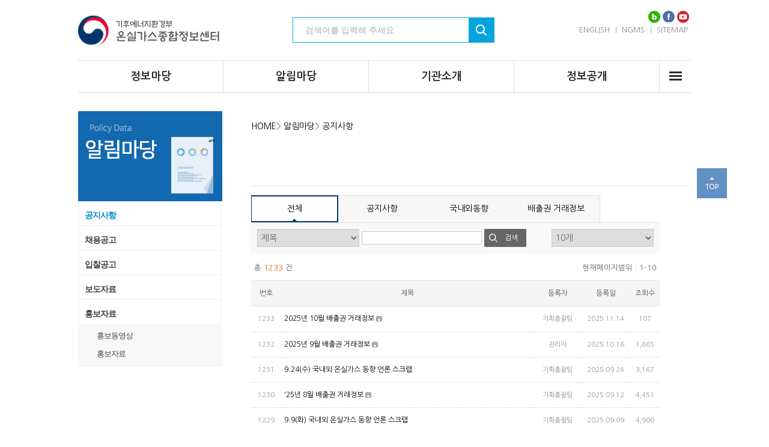

--- FILE ---
content_type: text/html; charset=UTF-8
request_url: https://www.gir.go.kr/home/index.do;jsessionid=DdRKbiXEbAIdLptWrljW0GAGRBYYkGfT2EynK11rabzbiFWMzcdFdhCHmWnnYe5L.og_was1_servlet_engine1?menuId=10
body_size: 86100
content:
<!DOCTYPE html PUBLIC "-//W3C//DTD XHTML 1.0 Transitional//EN" "http://www.w3.org/TR/xhtml1/DTD/xhtml1-transitional.dtd">
<html xmlns="http://www.w3.org/1999/xhtml" xml:lang="ko" lang="ko">
<head>
<meta http-equiv="Content-Type" content="text/html; charset=UTF-8" />
<meta http-equiv="Content-Language" content="ko" /> 
<meta http-equiv="cache-control" content="no-cache" />
<meta http-equiv="pragma" content="no-cache" />
<meta name="title" content="온실가스종합정보센터" />
<meta name="author" content="온실가스종합정보센터" />
<meta name="keywords" content="온실가스종합정보센터" />
<meta name="description" content="온실가스종합정보센터" />
<meta http-equiv="X-UA-Compatible" content="IE=edge" />
<title>공지사항 - 온실가스종합정보센터</title>

<link rel="stylesheet" type="text/css" href="/home/css/sub.css" charset="utf-8" />
<!--  <link rel="stylesheet" type="text/css" href="/jquery/css/custom-theme/jquery-ui-1.10.2.custom.css" />
<link rel="stylesheet" type="text/css" href="/jquery/plugins/message/jquery.message.css" /> -->
<script type="text/javascript" src="/dwr/util.js"></script>
<script type="text/javascript" src="/dwr/engine.js"></script>

<!-- NEW 20190409 -->

<link rel="stylesheet" type="text/css" href="/newMain/css/swiper-3.4.2.min.css" />
<link rel="stylesheet" type="text/css" href="/newMain/css/style.css" />


<script type="text/javascript" src="/newMain/js/jquery-1.11.1.min.js"></script>
<script type="text/javascript" src="/newMain/js/swiper-3.4.2.min.js"></script>
<script type="text/javascript" src="/newMain/js/design.js"></script>

<!-- /.NEW 20190409 -->

 
<script type="text/javascript" >
$(document).ready(function(){
	dwr.engine.setErrorHandler(function(msg, exc){});
});
</script>

<script type="text/javascript" src="/jquery/js/jquery-migrate-1.2.1.js"></script>
<script type="text/javascript" src="/jquery/js/jquery-ui-1.10.2.custom.js"></script>
<script type="text/javascript" src="/jquery/plugins/form/jquery.form.js"></script>
<script type="text/javascript" src="/jquery/plugins/anchor/jquery.anchor.js"></script>
<script type="text/javascript" src="/jquery/plugins/message/jquery.message.js"></script>
<script type="text/javascript" src="/jquery/plugins/validation/jquery.validate.js"></script>
<script type="text/javascript" src="/jquery/plugins/autosize/jquery.autosize-min.js"></script>
<script type="text/javascript" src="/js/util.js"></script>
<script type="text/javascript" src="/home/js/common.js"></script>
<script type="text/javascript" src="/home/js/gnb.js"></script>
<script type="text/javascript" src="/dwr/interface/menuSatisfactionDWR.js"></script>
<script type="text/javascript" src="/dwr/interface/popupDWR.js"></script>
<script type="text/javascript" src="/js/popup.js"></script>
<link rel="stylesheet" type="text/css" href="/css/board.css" />
<script type="text/javascript">
//<![CDATA[

//]]>
</script>
<script type="text/javascript">
//<![CDATA[
$(document).ready(function(){
	
	$(".his_tab li a").bind("mouseover focusin", function(e) {
		$(".his_tab li a").each(function(index) {
			$(this).find('img').attr("src", $(this).find('img').attr("src").replace('_on.png', '_off.png'));
		});

		$(this).find("img").attr("src", $(this).find('img').attr("src").replace('_off.png', '_on.png'));

		var index = $(".his_tab li a").index($(this));
	});

	$(".info_tab .tablink").each(function(j) {
		var $curobj=$(this);
		if(j == 0) {
			$(".info_tab").find(".info_tab_con").hide();
			$($curobj.attr("href") + "_tb").show();
		}
		$curobj.bind("mouseover focusin", function() {
			$(".info_tab").find(".info_tab_con").hide();
			$(".info_tab .tablink").each(function(index) {
				$(this).find('img').attr("src", $(this).find('img').attr("src").replace('_on.png', '_off.png'));
			});
			imagename =  $(this).find("img").attr("src");
			$(this).find("img").attr("src", imagename.replace(/_off.png/, '_on.png'));
			$($(this).attr("href") + "_tb").show();
		});
		//end hover
		$curobj.click(function(){
			$($(this).attr("href") + "_tb").show();
		});
	});
});
function createMenuSatisfaction() {
	if ($("input[name=menuSatisfactionPoint]:checked").length == 0) {
		$.showAlert("만족도점수를 선택해주세요.",{type:'warn',title:'만족도점수 미선택',callback:function(){}});
		return;
	} else {
		menuSatisfactionDWR.alreadyCreate($("#currentSiteId").val(), $("#currentMenuId").val(), function(bool) {
			if (bool==true) {
				$.showAlert("이미 이 페이지에 대한 만족도평가를 하셨습니다.",{type:'warn', title:'중복등록', width:360, callback:function(){
					$("input[name=menuSatisfactionPoint]:checked").attr("checked", false);
					$('.jSatisfactionRadio').buttonset('refresh');
					$("#menuSatisfactionMemo").val("");
				}});
			} else {
				var point = $("input[name=menuSatisfactionPoint]:checked").val();
				if ($("#menuSatisfactionMemo").val() == "") {
					if (point <= 2) {
						$.showAlert("불만족하시는 사유를 입력해주세요.",{type:'warn',title:'불만족 사유 미입력',callback:function(){
							$("#menuSatisfactionMemo").focus();
						}});
						return;
					}
				}
				var menuSatisfaction = new Object();
				menuSatisfaction.siteId = $("#currentSiteId").val();
				menuSatisfaction.menuId = $("#currentMenuId").val();
				menuSatisfaction.point = point;
				menuSatisfaction.memo = $("#menuSatisfactionMemo").val();
				menuSatisfactionDWR.create(menuSatisfaction, function(resultMenuSatisfaction){
					if (resultMenuSatisfaction) {
						$.showAlert("만족도평가에 참여해주셔서 감사합니다.",{type:'notice',callback:function(){
							$("input[name=menuSatisfactionPoint]:checked").attr("checked", false);
							$('.jSatisfactionRadio').buttonset('refresh');
							$("#menuSatisfactionMemo").val("");
						}});
					} else {
						$.showAlert("만족도평가에 참여에 실패하였습니다.다시 시도해주시기 바랍니다.",{type:'error',callback:function(){}});
					}
				});
			}
		});
	}
}
//]]>
</script>
</head>
<body>

<!-- <div id="progressBarDiv" class="progress progress-striped active progressDiv" style="display: none;">
	<div id="progressbar"><div class="progress-label">잠시만 기다려주세요...</div></div>
</div> -->

<form id="subForm" name="subForm" action="/home/main.do">
	<input type="hidden" id="contextPath" value="" />
	<input type="hidden" id="currentSitePath" value="/home" />
	<input type="hidden" id="currentSiteId" value="2" />
	<input type="hidden" id="currentMenuId" value="10" />
</form>

	<!-- skip nav -->
	<div id="skip_nav">
		<ul>
			<li><a href="#main_content" onclick="document.getElementById('main_content').tabIndex = -1;document.getElementById('main_content').focus();return false;">본문 바로가기</a></li>
			<li><a href="#gnb" onclick="document.getElementById('gnb').tabIndex = -1;document.getElementById('gnb').focus();return false;">주메뉴 바로가기</a></li>
		</ul>
	</div>

	<hr />

	<!-- 상단 영역 -->
 	

<head>
	<!-- 202504 탭 아이콘 -->
	<link rel="shortcut icon" href="/images/top.ico" type="image/x-icon">
	<!-- /202504 탭 아이콘-->
</head>
	<div id="wrap">

		<!-- head -->
		<header id="header"> 
	
			<div class="head_cont">
				<h1 class="logo"><a href="/home/main.do"><img src="/images/logo_new.png" alt="" /></a></h1>
				
				<form name="topSearchForm"  id="topSearchForm" method="post" action="/home/index.do?menuId=39" onsubmit="return onSubmitTopSearchForm();">
					<div class="search_box">
						<input type="text" id="topSearchFormSearchKeyword" name="condition.searchKeyword"  title="검색어를 입력해 주세요" placeholder="검색어를 입력해 주세요" />
						<button class="btn_sc">검색</button>
					</div>
				</form>
				<ul class="util">
					<li><a href="/eng/" target="_blank" title="새창으로 열기">ENGLISH</a></li>
					<li><a href="https://ngms.gir.go.kr:8443/main.do" target="_blank" title="새창으로 열기">NGMS</a></li>
					<li><a href="/home/index.do?menuId=42">SITEMAP</a></li>
				</ul>
				<ul>
					<li style="right:3px; bottom:62px; position:absolute;list-style:none;">
						<span style="width:70px"></span>
						<span><a href="https://blog.naver.com/gir_me" title="블로그 바로가기" target="_blank"><img src="/images/blog_icon.png"/></a></span>
						<span><a href="https://www.facebook.com/thinktank.gir" title="페이스북 바로가기" target="_blank"><img src="/images/facebook_icon.png"/></a></span>
						<span><a href="https://www.youtube.com/channel/UCwgle0Q9pt4r5ZboDi_xu4Q" title="유튜브 바로가기" target="_blank"><img src="/images/youtube_icon.png"/></a></span>
					</li>
				</ul>
			</div>
	
			<div class="gnb_box">
				<ul id="gnb">
				
				
					
						<!-- 정보마당 -->
						<li>
							<a href="/home/index.do;jsessionid=kMa1a3fduHjb7jT1kepetG31LOw1pPHtM5yD6zbKppkQQnMJt3OUnG1xGmA4mb7n.og_was2_servlet_engine1?menuId=36"><input type="hidden" name="menuOffFilename" value="/home/files/public/menu/201406/10/20140610092037.png" /><input type="hidden" name="menuOnFilename" value="/home/files/public/menu/201406/10/20140610092041.png" />정보마당</a>
							
							
								<!-- 정보마당 서브 -->
								<div class="in_depth">
										<ul>
											
												
											
												
													<li>
														<a href="/home/index.do;jsessionid=kMa1a3fduHjb7jT1kepetG31LOw1pPHtM5yD6zbKppkQQnMJt3OUnG1xGmA4mb7n.og_was2_servlet_engine1?menuId=36">
															
																
																	<input type="hidden" name="menuOffFilename" value="/home/files/public/menu/201406/10/20140610172625.png" />
																	<input type="hidden" name="menuOnFilename" value="/home/files/public/menu/201406/10/20140610172627.png" />
																	국가·지역온실가스통계
																
																
															
														</a>
													</li>
												
											
												
													<li>
														<a href="/home/index.do;jsessionid=kMa1a3fduHjb7jT1kepetG31LOw1pPHtM5yD6zbKppkQQnMJt3OUnG1xGmA4mb7n.og_was2_servlet_engine1?menuId=37">
															
																
																	<input type="hidden" name="menuOffFilename" value="/home/files/public/menu/201406/10/20140610172636.png" />
																	<input type="hidden" name="menuOnFilename" value="/home/files/public/menu/201406/10/20140610172638.png" />
																	명세서 배출량 통계
																
																
															
														</a>
													</li>
												
											
												
													<li>
														<a href="/home/index.do;jsessionid=kMa1a3fduHjb7jT1kepetG31LOw1pPHtM5yD6zbKppkQQnMJt3OUnG1xGmA4mb7n.og_was2_servlet_engine1?menuId=19">
															
																
																	<input type="hidden" name="menuOffFilename" value="/home/files/public/menu/201609/23/20160923163750.png" />
																	<input type="hidden" name="menuOnFilename" value="/home/files/public/menu/201609/23/20160923163757.png" />
																	지침/가이드라인
																
																
															
														</a>
													</li>
												
											
												
													<li>
														<a href="/home/index.do;jsessionid=kMa1a3fduHjb7jT1kepetG31LOw1pPHtM5yD6zbKppkQQnMJt3OUnG1xGmA4mb7n.og_was2_servlet_engine1?menuId=71">
															
																
																
																	
																	
																		
																		
																			국가보고서
																		
																	
																	
																
															
														</a>
													</li>
												
											
												
													<li>
														<a href="/home/index.do;jsessionid=kMa1a3fduHjb7jT1kepetG31LOw1pPHtM5yD6zbKppkQQnMJt3OUnG1xGmA4mb7n.og_was2_servlet_engine1?menuId=72">
															
																
																
																	
																	
																		
																		
																			연구보고서
																		
																	
																	
																
															
														</a>
													</li>
												
											
												
													<li>
														<a href="/home/index.do;jsessionid=kMa1a3fduHjb7jT1kepetG31LOw1pPHtM5yD6zbKppkQQnMJt3OUnG1xGmA4mb7n.og_was2_servlet_engine1?menuId=73">
															
																
																
																	
																	
																		
																			
 																			
 																			 
																			센터저널<span class="subItemSize">(기후변화와 탄소중립)</span>
																		
																		
																	
																	
																
															
														</a>
													</li>
												
											
												
											
												
											
												
											
												
											
												
											
												
											
												
											
												
											
												
											
												
											
												
											
												
											
												
											
												
											
												
											
												
											
												
											
												
											
												
											
												
											
												
											
												
											
												
											
												
											
												
											
												
											
												
											
												
											
												
											
												
											
												
											
												
											
												
											
												
											
												
											
												
											
												
											
												
											
												
											
												
											
												
											
												
											
												
											
												
											
										</ul>
								</div>
								<!-- //정보마당 서브 -->
							
						</li>
						<!-- //정보마당 -->
					
				
					
						<!-- 알림마당 -->
						<li>
							<a href="/home/index.do;jsessionid=kMa1a3fduHjb7jT1kepetG31LOw1pPHtM5yD6zbKppkQQnMJt3OUnG1xGmA4mb7n.og_was2_servlet_engine1?menuId=10"><input type="hidden" name="menuOffFilename" value="/home/files/public/menu/201406/10/20140610092019.png" /><input type="hidden" name="menuOnFilename" value="/home/files/public/menu/201406/10/20140610092023.png" />알림마당</a>
							
							
								<!-- 알림마당 서브 -->
								<div class="in_depth">
										<ul>
											
												
											
												
											
												
											
												
											
												
											
												
											
												
											
												
											
												
													<li>
														<a href="/home/index.do;jsessionid=kMa1a3fduHjb7jT1kepetG31LOw1pPHtM5yD6zbKppkQQnMJt3OUnG1xGmA4mb7n.og_was2_servlet_engine1?menuId=10">
															
																
																	<input type="hidden" name="menuOffFilename" value="/home/files/public/menu/201406/10/20140610140530.png" />
																	<input type="hidden" name="menuOnFilename" value="/home/files/public/menu/201406/10/20140610132321.png" />
																	공지사항
																
																
															
														</a>
													</li>
												
											
												
													<li>
														<a href="/home/index.do;jsessionid=kMa1a3fduHjb7jT1kepetG31LOw1pPHtM5yD6zbKppkQQnMJt3OUnG1xGmA4mb7n.og_was2_servlet_engine1?menuId=13">
															
																
																	<input type="hidden" name="menuOffFilename" value="/home/files/public/menu/201406/10/20140610140605.png" />
																	<input type="hidden" name="menuOnFilename" value="/home/files/public/menu/201406/10/20140610132813.png" />
																	채용공고
																
																
															
														</a>
													</li>
												
											
												
													<li>
														<a href="/home/index.do;jsessionid=kMa1a3fduHjb7jT1kepetG31LOw1pPHtM5yD6zbKppkQQnMJt3OUnG1xGmA4mb7n.og_was2_servlet_engine1?menuId=14">
															
																
																	<input type="hidden" name="menuOffFilename" value="/home/files/public/menu/201406/10/20140610140612.png" />
																	<input type="hidden" name="menuOnFilename" value="/home/files/public/menu/201406/10/20140610132805.png" />
																	입찰공고
																
																
															
														</a>
													</li>
												
											
												
													<li>
														<a href="/home/index.do;jsessionid=kMa1a3fduHjb7jT1kepetG31LOw1pPHtM5yD6zbKppkQQnMJt3OUnG1xGmA4mb7n.og_was2_servlet_engine1?menuId=11">
															
																
																	<input type="hidden" name="menuOffFilename" value="/home/files/public/menu/201406/10/20140610140539.png" />
																	<input type="hidden" name="menuOnFilename" value="/home/files/public/menu/201406/10/20140610132331.png" />
																	보도자료
																
																
															
														</a>
													</li>
												
											
												
													<li>
														<a href="/home/index.do;jsessionid=kMa1a3fduHjb7jT1kepetG31LOw1pPHtM5yD6zbKppkQQnMJt3OUnG1xGmA4mb7n.og_was2_servlet_engine1?menuId=48">
															
																
																	<input type="hidden" name="menuOffFilename" value="/home/files/public/menu/201406/10/20140610140620.png" />
																	<input type="hidden" name="menuOnFilename" value="/home/files/public/menu/201406/10/20140610132424.png" />
																	홍보자료
																
																
															
														</a>
													</li>
												
											
												
											
												
											
												
											
												
											
												
											
												
											
												
											
												
											
												
											
												
											
												
											
												
											
												
											
												
											
												
											
												
											
												
											
												
											
												
											
												
											
												
											
												
											
												
											
												
											
												
											
												
											
												
											
												
											
												
											
												
											
												
											
												
											
												
											
												
											
												
											
												
											
												
											
												
											
										</ul>
								</div>
								<!-- //알림마당 서브 -->
							
						</li>
						<!-- //알림마당 -->
					
				
					
						<!-- 기관소개 -->
						<li>
							<a href="/home/index.do;jsessionid=kMa1a3fduHjb7jT1kepetG31LOw1pPHtM5yD6zbKppkQQnMJt3OUnG1xGmA4mb7n.og_was2_servlet_engine1?menuId=27"><input type="hidden" name="menuOffFilename" value="/home/files/public/menu/201406/10/20140610092115.png" /><input type="hidden" name="menuOnFilename" value="/home/files/public/menu/201406/10/20140610092119.png" />기관소개</a>
							
							
								<!-- 기관소개 서브 -->
								<div class="in_depth">
										<ul>
											
												
											
												
											
												
											
												
											
												
											
												
											
												
											
												
											
												
											
												
											
												
											
												
											
												
											
												
											
												
											
												
											
												
													<li>
														<a href="/home/index.do;jsessionid=kMa1a3fduHjb7jT1kepetG31LOw1pPHtM5yD6zbKppkQQnMJt3OUnG1xGmA4mb7n.og_was2_servlet_engine1?menuId=27">
															
																
																	<input type="hidden" name="menuOffFilename" value="/home/files/public/menu/201609/23/20160923164623.png" />
																	<input type="hidden" name="menuOnFilename" value="/home/files/public/menu/201609/23/20160923164624.png" />
																	인사말
																
																
															
														</a>
													</li>
												
											
												
													<li>
														<a href="/home/index.do;jsessionid=kMa1a3fduHjb7jT1kepetG31LOw1pPHtM5yD6zbKppkQQnMJt3OUnG1xGmA4mb7n.og_was2_servlet_engine1?menuId=33">
															
																
																	<input type="hidden" name="menuOffFilename" value="/home/files/public/menu/201609/23/20160923164742.png" />
																	<input type="hidden" name="menuOnFilename" value="/home/files/public/menu/201609/23/20160923164747.png" />
																	찾아오시는길
																
																
															
														</a>
													</li>
												
											
												
													<li>
														<a href="/home/index.do;jsessionid=kMa1a3fduHjb7jT1kepetG31LOw1pPHtM5yD6zbKppkQQnMJt3OUnG1xGmA4mb7n.og_was2_servlet_engine1?menuId=31">
															
																
																	<input type="hidden" name="menuOffFilename" value="/home/files/public/menu/201609/23/20160923164720.png" />
																	<input type="hidden" name="menuOnFilename" value="/home/files/public/menu/201609/23/20160923164724.png" />
																	업무검색
																
																
															
														</a>
													</li>
												
											
												
													<li>
														<a href="/home/index.do;jsessionid=kMa1a3fduHjb7jT1kepetG31LOw1pPHtM5yD6zbKppkQQnMJt3OUnG1xGmA4mb7n.og_was2_servlet_engine1?menuId=28">
															
																
																	<input type="hidden" name="menuOffFilename" value="/home/files/public/menu/201609/23/20160923164604.png" />
																	<input type="hidden" name="menuOnFilename" value="/home/files/public/menu/201609/23/20160923164607.png" />
																	연혁
																
																
															
														</a>
													</li>
												
											
												
													<li>
														<a href="/home/index.do;jsessionid=kMa1a3fduHjb7jT1kepetG31LOw1pPHtM5yD6zbKppkQQnMJt3OUnG1xGmA4mb7n.og_was2_servlet_engine1?menuId=29">
															
																
																	<input type="hidden" name="menuOffFilename" value="/home/files/public/menu/201609/23/20160923164637.png" />
																	<input type="hidden" name="menuOnFilename" value="/home/files/public/menu/201609/23/20160923164642.png" />
																	주요기능
																
																
															
														</a>
													</li>
												
											
												
													<li>
														<a href="/home/index.do;jsessionid=kMa1a3fduHjb7jT1kepetG31LOw1pPHtM5yD6zbKppkQQnMJt3OUnG1xGmA4mb7n.og_was2_servlet_engine1?menuId=23">
															
																
																	<input type="hidden" name="menuOffFilename" value="/home/files/public/menu/201406/10/20140610092059.png" />
																	<input type="hidden" name="menuOnFilename" value="/home/files/public/menu/201406/10/20140610092102.png" />
																	업무안내
																
																
															
														</a>
													</li>
												
											
												
											
												
											
												
											
												
											
												
													<li>
														<a href="/home/index.do;jsessionid=kMa1a3fduHjb7jT1kepetG31LOw1pPHtM5yD6zbKppkQQnMJt3OUnG1xGmA4mb7n.og_was2_servlet_engine1?menuId=66">
															
																
																	<input type="hidden" name="menuOffFilename" value="/home/files/public/menu/201609/23/20160923163707.png" />
																	<input type="hidden" name="menuOnFilename" value="/home/files/public/menu/201609/23/20160923163711.png" />
																	연도별 주요추진업무
																
																
															
														</a>
													</li>
												
											
												
											
												
											
												
											
												
											
												
											
												
											
												
											
												
													<li>
														<a href="/home/index.do;jsessionid=kMa1a3fduHjb7jT1kepetG31LOw1pPHtM5yD6zbKppkQQnMJt3OUnG1xGmA4mb7n.og_was2_servlet_engine1?menuId=30">
															
																
																	<input type="hidden" name="menuOffFilename" value="/home/files/public/menu/201609/23/20160923164701.png" />
																	<input type="hidden" name="menuOnFilename" value="/home/files/public/menu/201609/23/20160923164706.png" />
																	조직/인원
																
																
															
														</a>
													</li>
												
											
												
											
												
											
												
											
												
											
												
											
												
											
												
											
												
											
												
											
												
											
												
											
												
											
												
											
												
											
												
											
												
											
										</ul>
								</div>
								<!-- //기관소개 서브 -->
							
						</li>
						<!-- //기관소개 -->
					
				
					
						<!-- 정보공개 -->
						<li>
							<a href="/home/index.do;jsessionid=kMa1a3fduHjb7jT1kepetG31LOw1pPHtM5yD6zbKppkQQnMJt3OUnG1xGmA4mb7n.og_was2_servlet_engine1?menuId=67"><input type="hidden" name="menuOffFilename" value="/home/files/public/menu/201406/10/20140610092001.png" /><input type="hidden" name="menuOnFilename" value="/home/files/public/menu/201406/10/20140610092005.png" />정보공개</a>
							
							
								<!-- 정보공개 서브 -->
								<div class="in_depth">
										<ul>
											
												
											
												
											
												
											
												
											
												
											
												
											
												
											
												
											
												
											
												
											
												
											
												
											
												
											
												
											
												
											
												
											
												
											
												
											
												
											
												
											
												
											
												
											
												
											
												
											
												
											
												
											
												
											
												
											
												
											
												
											
												
											
												
											
												
											
												
											
												
											
												
											
												
													<li>
														<a href="/home/index.do;jsessionid=kMa1a3fduHjb7jT1kepetG31LOw1pPHtM5yD6zbKppkQQnMJt3OUnG1xGmA4mb7n.og_was2_servlet_engine1?menuId=67">
															
																
																
																	
																	
																		
																		
																			공개·비공개정보 
																		
																	
																	
																
															
														</a>
													</li>
												
											
												
													<li>
														<a href="/home/index.do;jsessionid=kMa1a3fduHjb7jT1kepetG31LOw1pPHtM5yD6zbKppkQQnMJt3OUnG1xGmA4mb7n.og_was2_servlet_engine1?menuId=7">
															
																
																	<input type="hidden" name="menuOffFilename" value="/home/files/public/menu/201406/10/20140610122415.png" />
																	<input type="hidden" name="menuOnFilename" value="/home/files/public/menu/201406/10/20140610122417.png" />
																	정보공개제도안내
																
																
															
														</a>
													</li>
												
											
												
													<li>
														<a href="/home/index.do;jsessionid=kMa1a3fduHjb7jT1kepetG31LOw1pPHtM5yD6zbKppkQQnMJt3OUnG1xGmA4mb7n.og_was2_servlet_engine1?menuId=8" target="_blank">
															
																
																
																	
																	
																		
																		
																			정보목록
																		
																	
																	
																
															
														</a>
													</li>
												
											
												
													<li>
														<a href="/home/index.do;jsessionid=kMa1a3fduHjb7jT1kepetG31LOw1pPHtM5yD6zbKppkQQnMJt3OUnG1xGmA4mb7n.og_was2_servlet_engine1?menuId=9">
															
																
																	<input type="hidden" name="menuOffFilename" value="/home/files/public/menu/201406/10/20140610122458.png" />
																	<input type="hidden" name="menuOnFilename" value="/home/files/public/menu/201406/10/20140610122501.png" />
																	사전정보공개
																
																
															
														</a>
													</li>
												
											
												
													<li>
														<a href="/home/index.do;jsessionid=kMa1a3fduHjb7jT1kepetG31LOw1pPHtM5yD6zbKppkQQnMJt3OUnG1xGmA4mb7n.og_was2_servlet_engine1?menuId=21">
															
																
																
																	
																	
																		
																		
																			행정정보공개
																		
																	
																	
																
															
														</a>
													</li>
												
											
												
											
												
											
												
											
												
											
												
											
												
											
												
											
												
											
												
											
												
											
										</ul>
								</div>
								<!-- //정보공개 서브 -->
							
						</li>
						<!-- //정보공개 -->
					
				
					
				
					
				
				
				
				
				
			</ul>
				<a href="/home/index.do?menuId=42" class="btn_allmenu"><span>전체메뉴</span></a>
			</div>

	</header>
	<!--// head -->

	<!-- /상단 영역 -->

	<hr />

	<!-- 중간영역 -->
	<div id="container" class="clearfix">
		<div class="btnTop">
			<a href="#header"><img src= "/home/images/sub/top.gif" alt="상단으로 이동" /></a>
		</div>

		<!-- 컨텐츠 영역 -->
		<div id="contentsArea">
			

			<!-- lnb -->
			<div class="lnb">
				<div class="lnb_title">
					<h2><img alt="알림마당" src="/home/files/public/menu/202005/28/20200528094608.png" /></h2>
					<!-- //side_title -->
				</div>
				<div class="lnb_menu">
					<ul>
						<li class="on">
							<a href="/home/index.do;jsessionid=kMa1a3fduHjb7jT1kepetG31LOw1pPHtM5yD6zbKppkQQnMJt3OUnG1xGmA4mb7n.og_was2_servlet_engine1?menuId=10">
								
									
									
										
											
											
												공지사항
											
										
									
									
							</a>
							
						</li>
						<li>
							<a href="/home/index.do;jsessionid=kMa1a3fduHjb7jT1kepetG31LOw1pPHtM5yD6zbKppkQQnMJt3OUnG1xGmA4mb7n.og_was2_servlet_engine1?menuId=13">
								
									
									
										
											
											
												채용공고
											
										
									
									
							</a>
							
						</li>
						<li>
							<a href="/home/index.do;jsessionid=kMa1a3fduHjb7jT1kepetG31LOw1pPHtM5yD6zbKppkQQnMJt3OUnG1xGmA4mb7n.og_was2_servlet_engine1?menuId=14">
								
									
									
										
											
											
												입찰공고
											
										
									
									
							</a>
							
						</li>
						<li>
							<a href="/home/index.do;jsessionid=kMa1a3fduHjb7jT1kepetG31LOw1pPHtM5yD6zbKppkQQnMJt3OUnG1xGmA4mb7n.og_was2_servlet_engine1?menuId=11">
								
									
									
										
											
											
												보도자료
											
										
									
									
							</a>
							
						</li>
						<li>
							<a href="/home/index.do;jsessionid=kMa1a3fduHjb7jT1kepetG31LOw1pPHtM5yD6zbKppkQQnMJt3OUnG1xGmA4mb7n.og_was2_servlet_engine1?menuId=48">
								
									
									
										
											
											
												홍보자료
											
										
									
									
							</a>
							
							<div class="lnb_submenu">
								<ul>
									<li>
										<a href="/home/index.do;jsessionid=kMa1a3fduHjb7jT1kepetG31LOw1pPHtM5yD6zbKppkQQnMJt3OUnG1xGmA4mb7n.og_was2_servlet_engine1?menuId=48">홍보동영상</a>
									</li>
									<li>
										<a href="/home/index.do;jsessionid=kMa1a3fduHjb7jT1kepetG31LOw1pPHtM5yD6zbKppkQQnMJt3OUnG1xGmA4mb7n.og_was2_servlet_engine1?menuId=35">홍보자료</a>
									</li>
								</ul>
							</div>
							
						</li>
					</ul>
				</div>
			</div>
			<!-- //lnb -->

			<hr />

			<div class="contents">
				<div class="nav" style="margin-bottom:15px; ">
					<div class="loc">
						<a href="/home/main.do;jsessionid=kMa1a3fduHjb7jT1kepetG31LOw1pPHtM5yD6zbKppkQQnMJt3OUnG1xGmA4mb7n.og_was2_servlet_engine1" class="home">HOME</a>&gt;
						<a href="/home/index.do;jsessionid=kMa1a3fduHjb7jT1kepetG31LOw1pPHtM5yD6zbKppkQQnMJt3OUnG1xGmA4mb7n.og_was2_servlet_engine1?menuId=10">알림마당</a>&gt;
						<a href="/home/index.do;jsessionid=kMa1a3fduHjb7jT1kepetG31LOw1pPHtM5yD6zbKppkQQnMJt3OUnG1xGmA4mb7n.og_was2_servlet_engine1?menuId=10">공지사항</a>
					</div>
				</div>

				<hr />

				<div id="boardWrapper">
	<div class="boardTableWrapper">

	

		<form id="listForm" name="listForm" action="/home/board/list.do" method="post">
			<input type="hidden" id="menuId" name="menuId"  value="10" />
			<input type="hidden" id="boardMasterId" name="boardMasterId" value="3" />
			<input type="hidden" id="maxIndexPages" name="maxIndexPages" value="10" />
			

			<!-- SEARCH START -->
			
			<div class="boardCategoryWrap">
				<ul class="boardCategories">
					<li style="background : url(/home/images/common/seach_tab_on.gif) no-repeat right 0;">
						<a href="/home/board/list.do;jsessionid=kMa1a3fduHjb7jT1kepetG31LOw1pPHtM5yD6zbKppkQQnMJt3OUnG1xGmA4mb7n.og_was2_servlet_engine1?menuId=10&amp;boardMasterId=3">전체</a>
					</li>
					
						<li style="background : url(/home/images/common/seach_tab_off.gif) no-repeat right 0;">
							<a href="/home/board/list.do;jsessionid=kMa1a3fduHjb7jT1kepetG31LOw1pPHtM5yD6zbKppkQQnMJt3OUnG1xGmA4mb7n.og_was2_servlet_engine1?menuId=10&amp;boardMasterId=3&amp;condition.boardCategoryId=1">공지사항</a>
						</li>
					
						<li style="background : url(/home/images/common/seach_tab_off.gif) no-repeat right 0;">
							<a href="/home/board/list.do;jsessionid=kMa1a3fduHjb7jT1kepetG31LOw1pPHtM5yD6zbKppkQQnMJt3OUnG1xGmA4mb7n.og_was2_servlet_engine1?menuId=10&amp;boardMasterId=3&amp;condition.boardCategoryId=2">국내외동향</a>
						</li>
					
						<li style="background : url(/home/images/common/seach_tab_off.gif) no-repeat right 0;">
							<a href="/home/board/list.do;jsessionid=kMa1a3fduHjb7jT1kepetG31LOw1pPHtM5yD6zbKppkQQnMJt3OUnG1xGmA4mb7n.og_was2_servlet_engine1?menuId=10&amp;boardMasterId=3&amp;condition.boardCategoryId=3">배출권 거래정보</a>
						</li>
					
				</ul>
			</div>
			

			<div class="searchWrapper ui-corner-all">
				<div class="searchLeft">
			
				
				
			
				
				
			
					<label for="searchKey" class="skip">검색항목</label>
					<select id="searchKey" name="searchKey" title="검색항목">
			
				
					
					
						<option value="title">제목</option>
					
				
			
				
					
					
						<option value="content">내용</option>
					
				
			
					</select>
					<label for="searchValue" class="skip">검색어</label>
					<input id="searchValue" name="searchValue" class="inputLeft searchValue" title="검색어" type="text" value=""/>
					<button type="submit" class="btnSearch">검색</button>
				</div>
				<div class="searchRight">
					<div>
						<span class="pageItems">
							<label for="maxPageItems" class="skip">페이지당데이터수</label>
							<select id="maxPageItems" name="maxPageItems" title="페이지당데이터수">
								<option value="10" selected="selected">10개</option>
								<option value="20">20개</option>
								<option value="30">30개</option>
								<option value="40">40개</option>
								<option value="50">50개</option>
							</select>
						</span>
						
					</div>
				</div>
			</div>
			<!-- SEARCH END -->

			<!-- LIST START -->
			<div class="boardListWrap">

				
					
					
					
					
					
					
					

					<div class="boardListInfo">
						
							<span class="total">총 <em>1233</em> 건</span>
							<span class="page">현재페이지범위 : 1-10</span>
						
					</div>

					<table style="width: 100%; " class="boardTableList" summary="공지사항 게시물 목록입니다. 번호,제목,등록자,등록일,조회수를 보실 수 있으며, 제목을 클릭하면 상세화면으로 이동합니다.">
						<caption>공지사항 게시물 목록</caption>
						<colgroup>
							
							
							<col style="width:50px;" />
							
							<col style="width:;" />
							
							<col style="width:80px;" />
							
							<col style="width:80px;" />
							
							<col style="width:50px;" />
							
						</colgroup>
						<thead>
							<tr>
								
								
								<th scope="col">번호</th>
								
								<th scope="col">제목</th>
								
								<th scope="col">등록자</th>
								
								<th scope="col">등록일</th>
								
								<th scope="col">조회수</th>
								
							</tr>
						</thead>
						<tbody>
							
							
							

							
							
							<tr>
								
								
									
										
											<td><span class="brdListSortNo">1233</span></td>
										
										
										
										
										
										
										
										
										
										
										
										
										
										
										
										
										
										
										
										
										
										
										
										
										
										
										
										
										
										
										
										
										
									
								
									
										
										
											<td class="brdListTitle tdLeft">
												
												
												
												
													
														<a href="/home/board/read.do;jsessionid=kMa1a3fduHjb7jT1kepetG31LOw1pPHtM5yD6zbKppkQQnMJt3OUnG1xGmA4mb7n.og_was2_servlet_engine1?pagerOffset=0&amp;maxPageItems=10&amp;maxIndexPages=10&amp;searchKey=&amp;searchValue=&amp;menuId=10&amp;boardId=2057&amp;boardMasterId=3&amp;boardCategoryId=" class="ellipsis">2025년 10월 배출권 거래정보</a>
													
													
												
												
												
												
												
													<span class="brdIcon"><img src="/images/board/default/icon_file.gif" alt="이 게시물에 첨부된 파일이 있습니다." /></span>
												
												
											</td>
										
										
										
										
										
										
										
										
										
										
										
										
										
										
										
										
										
										
										
										
										
										
										
										
										
										
										
										
										
										
										
										
									
								
									
										
										
										
										
										
										
										
										
										
										
										
										
										
										
										
										
										
										
										
										
											<td class="brdListCreateName">
												
													
														<span>기획총괄팀</span>
													
													
												
											</td>
										
										
										
										
										
										
										
										
										
										
										
										
										
										
									
								
									
										
										
										
										
										
										
										
										
										
										
										
										
										
										
										
										
										
										
										
										
										
										
										
										
											<td class="brdListCreateDate">
												<span>2025.11.14</span>
											</td>
										
										
										
										
										
										
										
										
										
										
									
								
									
										
										
										
										
											<td class="brdListViewCount">
												<span>107</span>
											</td>
										
										
										
										
										
										
										
										
										
										
										
										
										
										
										
										
										
										
										
										
										
										
										
										
										
										
										
										
										
										
									
								
							</tr>
							
							<tr>
								
								
									
										
											<td><span class="brdListSortNo">1232</span></td>
										
										
										
										
										
										
										
										
										
										
										
										
										
										
										
										
										
										
										
										
										
										
										
										
										
										
										
										
										
										
										
										
										
									
								
									
										
										
											<td class="brdListTitle tdLeft">
												
												
												
												
													
														<a href="/home/board/read.do;jsessionid=kMa1a3fduHjb7jT1kepetG31LOw1pPHtM5yD6zbKppkQQnMJt3OUnG1xGmA4mb7n.og_was2_servlet_engine1?pagerOffset=0&amp;maxPageItems=10&amp;maxIndexPages=10&amp;searchKey=&amp;searchValue=&amp;menuId=10&amp;boardId=2056&amp;boardMasterId=3&amp;boardCategoryId=" class="ellipsis">2025년 9월 배출권 거래정보</a>
													
													
												
												
												
												
												
													<span class="brdIcon"><img src="/images/board/default/icon_file.gif" alt="이 게시물에 첨부된 파일이 있습니다." /></span>
												
												
											</td>
										
										
										
										
										
										
										
										
										
										
										
										
										
										
										
										
										
										
										
										
										
										
										
										
										
										
										
										
										
										
										
										
									
								
									
										
										
										
										
										
										
										
										
										
										
										
										
										
										
										
										
										
										
										
										
											<td class="brdListCreateName">
												
													
														<span>관리자</span>
													
													
												
											</td>
										
										
										
										
										
										
										
										
										
										
										
										
										
										
									
								
									
										
										
										
										
										
										
										
										
										
										
										
										
										
										
										
										
										
										
										
										
										
										
										
										
											<td class="brdListCreateDate">
												<span>2025.10.16</span>
											</td>
										
										
										
										
										
										
										
										
										
										
									
								
									
										
										
										
										
											<td class="brdListViewCount">
												<span>1,865</span>
											</td>
										
										
										
										
										
										
										
										
										
										
										
										
										
										
										
										
										
										
										
										
										
										
										
										
										
										
										
										
										
										
									
								
							</tr>
							
							<tr>
								
								
									
										
											<td><span class="brdListSortNo">1231</span></td>
										
										
										
										
										
										
										
										
										
										
										
										
										
										
										
										
										
										
										
										
										
										
										
										
										
										
										
										
										
										
										
										
										
									
								
									
										
										
											<td class="brdListTitle tdLeft">
												
												
												
												
													
														<a href="/home/board/read.do;jsessionid=kMa1a3fduHjb7jT1kepetG31LOw1pPHtM5yD6zbKppkQQnMJt3OUnG1xGmA4mb7n.og_was2_servlet_engine1?pagerOffset=0&amp;maxPageItems=10&amp;maxIndexPages=10&amp;searchKey=&amp;searchValue=&amp;menuId=10&amp;boardId=2055&amp;boardMasterId=3&amp;boardCategoryId=" class="ellipsis">9.24(수) 국내외 온실가스 동향 언론 스크랩</a>
													
													
												
												
												
												
												
												
											</td>
										
										
										
										
										
										
										
										
										
										
										
										
										
										
										
										
										
										
										
										
										
										
										
										
										
										
										
										
										
										
										
										
									
								
									
										
										
										
										
										
										
										
										
										
										
										
										
										
										
										
										
										
										
										
										
											<td class="brdListCreateName">
												
													
														<span>기획총괄팀</span>
													
													
												
											</td>
										
										
										
										
										
										
										
										
										
										
										
										
										
										
									
								
									
										
										
										
										
										
										
										
										
										
										
										
										
										
										
										
										
										
										
										
										
										
										
										
										
											<td class="brdListCreateDate">
												<span>2025.09.24</span>
											</td>
										
										
										
										
										
										
										
										
										
										
									
								
									
										
										
										
										
											<td class="brdListViewCount">
												<span>3,167</span>
											</td>
										
										
										
										
										
										
										
										
										
										
										
										
										
										
										
										
										
										
										
										
										
										
										
										
										
										
										
										
										
										
									
								
							</tr>
							
							<tr>
								
								
									
										
											<td><span class="brdListSortNo">1230</span></td>
										
										
										
										
										
										
										
										
										
										
										
										
										
										
										
										
										
										
										
										
										
										
										
										
										
										
										
										
										
										
										
										
										
									
								
									
										
										
											<td class="brdListTitle tdLeft">
												
												
												
												
													
														<a href="/home/board/read.do;jsessionid=kMa1a3fduHjb7jT1kepetG31LOw1pPHtM5yD6zbKppkQQnMJt3OUnG1xGmA4mb7n.og_was2_servlet_engine1?pagerOffset=0&amp;maxPageItems=10&amp;maxIndexPages=10&amp;searchKey=&amp;searchValue=&amp;menuId=10&amp;boardId=2054&amp;boardMasterId=3&amp;boardCategoryId=" class="ellipsis">&#039;25년 8월 배출권 거래정보</a>
													
													
												
												
												
												
												
													<span class="brdIcon"><img src="/images/board/default/icon_file.gif" alt="이 게시물에 첨부된 파일이 있습니다." /></span>
												
												
											</td>
										
										
										
										
										
										
										
										
										
										
										
										
										
										
										
										
										
										
										
										
										
										
										
										
										
										
										
										
										
										
										
										
									
								
									
										
										
										
										
										
										
										
										
										
										
										
										
										
										
										
										
										
										
										
										
											<td class="brdListCreateName">
												
													
														<span>기획총괄팀</span>
													
													
												
											</td>
										
										
										
										
										
										
										
										
										
										
										
										
										
										
									
								
									
										
										
										
										
										
										
										
										
										
										
										
										
										
										
										
										
										
										
										
										
										
										
										
										
											<td class="brdListCreateDate">
												<span>2025.09.12</span>
											</td>
										
										
										
										
										
										
										
										
										
										
									
								
									
										
										
										
										
											<td class="brdListViewCount">
												<span>4,451</span>
											</td>
										
										
										
										
										
										
										
										
										
										
										
										
										
										
										
										
										
										
										
										
										
										
										
										
										
										
										
										
										
										
									
								
							</tr>
							
							<tr>
								
								
									
										
											<td><span class="brdListSortNo">1229</span></td>
										
										
										
										
										
										
										
										
										
										
										
										
										
										
										
										
										
										
										
										
										
										
										
										
										
										
										
										
										
										
										
										
										
									
								
									
										
										
											<td class="brdListTitle tdLeft">
												
												
												
												
													
														<a href="/home/board/read.do;jsessionid=kMa1a3fduHjb7jT1kepetG31LOw1pPHtM5yD6zbKppkQQnMJt3OUnG1xGmA4mb7n.og_was2_servlet_engine1?pagerOffset=0&amp;maxPageItems=10&amp;maxIndexPages=10&amp;searchKey=&amp;searchValue=&amp;menuId=10&amp;boardId=2053&amp;boardMasterId=3&amp;boardCategoryId=" class="ellipsis">9.9(화) 국내외 온실가스 동향 언론 스크랩</a>
													
													
												
												
												
												
												
												
											</td>
										
										
										
										
										
										
										
										
										
										
										
										
										
										
										
										
										
										
										
										
										
										
										
										
										
										
										
										
										
										
										
										
									
								
									
										
										
										
										
										
										
										
										
										
										
										
										
										
										
										
										
										
										
										
										
											<td class="brdListCreateName">
												
													
														<span>기획총괄팀</span>
													
													
												
											</td>
										
										
										
										
										
										
										
										
										
										
										
										
										
										
									
								
									
										
										
										
										
										
										
										
										
										
										
										
										
										
										
										
										
										
										
										
										
										
										
										
										
											<td class="brdListCreateDate">
												<span>2025.09.09</span>
											</td>
										
										
										
										
										
										
										
										
										
										
									
								
									
										
										
										
										
											<td class="brdListViewCount">
												<span>4,900</span>
											</td>
										
										
										
										
										
										
										
										
										
										
										
										
										
										
										
										
										
										
										
										
										
										
										
										
										
										
										
										
										
										
									
								
							</tr>
							
							<tr>
								
								
									
										
											<td><span class="brdListSortNo">1228</span></td>
										
										
										
										
										
										
										
										
										
										
										
										
										
										
										
										
										
										
										
										
										
										
										
										
										
										
										
										
										
										
										
										
										
									
								
									
										
										
											<td class="brdListTitle tdLeft">
												
												
												
												
													
														<a href="/home/board/read.do;jsessionid=kMa1a3fduHjb7jT1kepetG31LOw1pPHtM5yD6zbKppkQQnMJt3OUnG1xGmA4mb7n.og_was2_servlet_engine1?pagerOffset=0&amp;maxPageItems=10&amp;maxIndexPages=10&amp;searchKey=&amp;searchValue=&amp;menuId=10&amp;boardId=2052&amp;boardMasterId=3&amp;boardCategoryId=" class="ellipsis">9.8(월) 국내외 온실가스 동향 언론 스크랩</a>
													
													
												
												
												
												
												
												
											</td>
										
										
										
										
										
										
										
										
										
										
										
										
										
										
										
										
										
										
										
										
										
										
										
										
										
										
										
										
										
										
										
										
									
								
									
										
										
										
										
										
										
										
										
										
										
										
										
										
										
										
										
										
										
										
										
											<td class="brdListCreateName">
												
													
														<span>기획총괄팀</span>
													
													
												
											</td>
										
										
										
										
										
										
										
										
										
										
										
										
										
										
									
								
									
										
										
										
										
										
										
										
										
										
										
										
										
										
										
										
										
										
										
										
										
										
										
										
										
											<td class="brdListCreateDate">
												<span>2025.09.08</span>
											</td>
										
										
										
										
										
										
										
										
										
										
									
								
									
										
										
										
										
											<td class="brdListViewCount">
												<span>4,907</span>
											</td>
										
										
										
										
										
										
										
										
										
										
										
										
										
										
										
										
										
										
										
										
										
										
										
										
										
										
										
										
										
										
									
								
							</tr>
							
							<tr>
								
								
									
										
											<td><span class="brdListSortNo">1227</span></td>
										
										
										
										
										
										
										
										
										
										
										
										
										
										
										
										
										
										
										
										
										
										
										
										
										
										
										
										
										
										
										
										
										
									
								
									
										
										
											<td class="brdListTitle tdLeft">
												
												
												
												
													
														<a href="/home/board/read.do;jsessionid=kMa1a3fduHjb7jT1kepetG31LOw1pPHtM5yD6zbKppkQQnMJt3OUnG1xGmA4mb7n.og_was2_servlet_engine1?pagerOffset=0&amp;maxPageItems=10&amp;maxIndexPages=10&amp;searchKey=&amp;searchValue=&amp;menuId=10&amp;boardId=2051&amp;boardMasterId=3&amp;boardCategoryId=" class="ellipsis">9.4(목) 국내외 온실가스 동향 언론 스크랩</a>
													
													
												
												
												
												
												
												
											</td>
										
										
										
										
										
										
										
										
										
										
										
										
										
										
										
										
										
										
										
										
										
										
										
										
										
										
										
										
										
										
										
										
									
								
									
										
										
										
										
										
										
										
										
										
										
										
										
										
										
										
										
										
										
										
										
											<td class="brdListCreateName">
												
													
														<span>기획총괄팀</span>
													
													
												
											</td>
										
										
										
										
										
										
										
										
										
										
										
										
										
										
									
								
									
										
										
										
										
										
										
										
										
										
										
										
										
										
										
										
										
										
										
										
										
										
										
										
										
											<td class="brdListCreateDate">
												<span>2025.09.04</span>
											</td>
										
										
										
										
										
										
										
										
										
										
									
								
									
										
										
										
										
											<td class="brdListViewCount">
												<span>5,553</span>
											</td>
										
										
										
										
										
										
										
										
										
										
										
										
										
										
										
										
										
										
										
										
										
										
										
										
										
										
										
										
										
										
									
								
							</tr>
							
							<tr>
								
								
									
										
											<td><span class="brdListSortNo">1226</span></td>
										
										
										
										
										
										
										
										
										
										
										
										
										
										
										
										
										
										
										
										
										
										
										
										
										
										
										
										
										
										
										
										
										
									
								
									
										
										
											<td class="brdListTitle tdLeft">
												
												
												
												
													
														<a href="/home/board/read.do;jsessionid=kMa1a3fduHjb7jT1kepetG31LOw1pPHtM5yD6zbKppkQQnMJt3OUnG1xGmA4mb7n.og_was2_servlet_engine1?pagerOffset=0&amp;maxPageItems=10&amp;maxIndexPages=10&amp;searchKey=&amp;searchValue=&amp;menuId=10&amp;boardId=2050&amp;boardMasterId=3&amp;boardCategoryId=" class="ellipsis">8.28(목) 국내외 온실가스 동향 언론 스크랩</a>
													
													
												
												
												
												
												
												
											</td>
										
										
										
										
										
										
										
										
										
										
										
										
										
										
										
										
										
										
										
										
										
										
										
										
										
										
										
										
										
										
										
										
									
								
									
										
										
										
										
										
										
										
										
										
										
										
										
										
										
										
										
										
										
										
										
											<td class="brdListCreateName">
												
													
														<span>기획총괄팀</span>
													
													
												
											</td>
										
										
										
										
										
										
										
										
										
										
										
										
										
										
									
								
									
										
										
										
										
										
										
										
										
										
										
										
										
										
										
										
										
										
										
										
										
										
										
										
										
											<td class="brdListCreateDate">
												<span>2025.09.03</span>
											</td>
										
										
										
										
										
										
										
										
										
										
									
								
									
										
										
										
										
											<td class="brdListViewCount">
												<span>5,764</span>
											</td>
										
										
										
										
										
										
										
										
										
										
										
										
										
										
										
										
										
										
										
										
										
										
										
										
										
										
										
										
										
										
									
								
							</tr>
							
							<tr>
								
								
									
										
											<td><span class="brdListSortNo">1225</span></td>
										
										
										
										
										
										
										
										
										
										
										
										
										
										
										
										
										
										
										
										
										
										
										
										
										
										
										
										
										
										
										
										
										
									
								
									
										
										
											<td class="brdListTitle tdLeft">
												
												
												
												
													
														<a href="/home/board/read.do;jsessionid=kMa1a3fduHjb7jT1kepetG31LOw1pPHtM5yD6zbKppkQQnMJt3OUnG1xGmA4mb7n.og_was2_servlet_engine1?pagerOffset=0&amp;maxPageItems=10&amp;maxIndexPages=10&amp;searchKey=&amp;searchValue=&amp;menuId=10&amp;boardId=2049&amp;boardMasterId=3&amp;boardCategoryId=" class="ellipsis">8.25(월) 국내외 온실가스 동향 언론 스크랩</a>
													
													
												
												
												
												
												
												
											</td>
										
										
										
										
										
										
										
										
										
										
										
										
										
										
										
										
										
										
										
										
										
										
										
										
										
										
										
										
										
										
										
										
									
								
									
										
										
										
										
										
										
										
										
										
										
										
										
										
										
										
										
										
										
										
										
											<td class="brdListCreateName">
												
													
														<span>기획총괄팀</span>
													
													
												
											</td>
										
										
										
										
										
										
										
										
										
										
										
										
										
										
									
								
									
										
										
										
										
										
										
										
										
										
										
										
										
										
										
										
										
										
										
										
										
										
										
										
										
											<td class="brdListCreateDate">
												<span>2025.08.25</span>
											</td>
										
										
										
										
										
										
										
										
										
										
									
								
									
										
										
										
										
											<td class="brdListViewCount">
												<span>6,450</span>
											</td>
										
										
										
										
										
										
										
										
										
										
										
										
										
										
										
										
										
										
										
										
										
										
										
										
										
										
										
										
										
										
									
								
							</tr>
							
							<tr>
								
								
									
										
											<td><span class="brdListSortNo">1224</span></td>
										
										
										
										
										
										
										
										
										
										
										
										
										
										
										
										
										
										
										
										
										
										
										
										
										
										
										
										
										
										
										
										
										
									
								
									
										
										
											<td class="brdListTitle tdLeft">
												
												
												
												
													
														<a href="/home/board/read.do;jsessionid=kMa1a3fduHjb7jT1kepetG31LOw1pPHtM5yD6zbKppkQQnMJt3OUnG1xGmA4mb7n.og_was2_servlet_engine1?pagerOffset=0&amp;maxPageItems=10&amp;maxIndexPages=10&amp;searchKey=&amp;searchValue=&amp;menuId=10&amp;boardId=2048&amp;boardMasterId=3&amp;boardCategoryId=" class="ellipsis">8.22(금) 국내외 온실가스 동향 언론 스크랩</a>
													
													
												
												
												
												
												
												
											</td>
										
										
										
										
										
										
										
										
										
										
										
										
										
										
										
										
										
										
										
										
										
										
										
										
										
										
										
										
										
										
										
										
									
								
									
										
										
										
										
										
										
										
										
										
										
										
										
										
										
										
										
										
										
										
										
											<td class="brdListCreateName">
												
													
														<span>기획총괄팀</span>
													
													
												
											</td>
										
										
										
										
										
										
										
										
										
										
										
										
										
										
									
								
									
										
										
										
										
										
										
										
										
										
										
										
										
										
										
										
										
										
										
										
										
										
										
										
										
											<td class="brdListCreateDate">
												<span>2025.08.22</span>
											</td>
										
										
										
										
										
										
										
										
										
										
									
								
									
										
										
										
										
											<td class="brdListViewCount">
												<span>6,537</span>
											</td>
										
										
										
										
										
										
										
										
										
										
										
										
										
										
										
										
										
										
										
										
										
										
										
										
										
										
										
										
										
										
									
								
							</tr>
							
							
							
						</tbody>
					</table>

					<div class="boardNavigation">
						<div class="naviButtonWrap">
							<div class="buttonLeft">
								
								
								
								
							</div>
							<div class="buttonRight">
								
							</div>
						</div>
						<div class="pagination">
							
								
									
									
									
									
								











		<!-- ================= 처음페이지로 ================= -->
		

		<!-- ================= 처음페이지로(비활성) ================= -->
		
			<img src="/images/page/btn_first_disable.gif" border="0" alt="처음페이지로 이동(비활성)" />
		

		<!-- ================= 이전블럭으로(활성) ================= -->
		

		<!-- ================= 이전블럭으로(비활성) ================= -->
		
			<img src="/images/page/btn_block_prev_disable.gif" border="0" alt="이전 10 페이지로 이동(비활성)" />
		

		<!-- ================= 이전페이지로(활성) ================= -->
		

		<!-- ================= 이전페이지로(비활성) ================= -->
		
			<img src="/images/page/btn_prev_disable.gif" border="0" alt="이전페이지로 이동(비활성)" style="margin-right: 3px;" />
		

		
			<!-- ================= 페이지번호 ================= -->
			
				
				<span><a href="/home/board/list.do;jsessionid=kMa1a3fduHjb7jT1kepetG31LOw1pPHtM5yD6zbKppkQQnMJt3OUnG1xGmA4mb7n.og_was2_servlet_engine1?maxPageItems=10&amp;maxIndexPages=10&amp;searchKey=&amp;searchValue=&amp;boardMasterId=3&amp;menuId=10&amp;condition.boardCategoryId=&amp;pagerOffset=0"  class="onBox" title="현재 1 페이지">1</a></span>
			
			
		
			<!-- ================= 페이지번호 ================= -->
			
			
				
				<span><a href="/home/board/list.do;jsessionid=kMa1a3fduHjb7jT1kepetG31LOw1pPHtM5yD6zbKppkQQnMJt3OUnG1xGmA4mb7n.og_was2_servlet_engine1?maxPageItems=10&amp;maxIndexPages=10&amp;searchKey=&amp;searchValue=&amp;boardMasterId=3&amp;menuId=10&amp;condition.boardCategoryId=&amp;pagerOffset=10" title="2 페이지로 이동">2</a></span>
			
		
			<!-- ================= 페이지번호 ================= -->
			
			
				
				<span><a href="/home/board/list.do;jsessionid=kMa1a3fduHjb7jT1kepetG31LOw1pPHtM5yD6zbKppkQQnMJt3OUnG1xGmA4mb7n.og_was2_servlet_engine1?maxPageItems=10&amp;maxIndexPages=10&amp;searchKey=&amp;searchValue=&amp;boardMasterId=3&amp;menuId=10&amp;condition.boardCategoryId=&amp;pagerOffset=20" title="3 페이지로 이동">3</a></span>
			
		
			<!-- ================= 페이지번호 ================= -->
			
			
				
				<span><a href="/home/board/list.do;jsessionid=kMa1a3fduHjb7jT1kepetG31LOw1pPHtM5yD6zbKppkQQnMJt3OUnG1xGmA4mb7n.og_was2_servlet_engine1?maxPageItems=10&amp;maxIndexPages=10&amp;searchKey=&amp;searchValue=&amp;boardMasterId=3&amp;menuId=10&amp;condition.boardCategoryId=&amp;pagerOffset=30" title="4 페이지로 이동">4</a></span>
			
		
			<!-- ================= 페이지번호 ================= -->
			
			
				
				<span><a href="/home/board/list.do;jsessionid=kMa1a3fduHjb7jT1kepetG31LOw1pPHtM5yD6zbKppkQQnMJt3OUnG1xGmA4mb7n.og_was2_servlet_engine1?maxPageItems=10&amp;maxIndexPages=10&amp;searchKey=&amp;searchValue=&amp;boardMasterId=3&amp;menuId=10&amp;condition.boardCategoryId=&amp;pagerOffset=40" title="5 페이지로 이동">5</a></span>
			
		
			<!-- ================= 페이지번호 ================= -->
			
			
				
				<span><a href="/home/board/list.do;jsessionid=kMa1a3fduHjb7jT1kepetG31LOw1pPHtM5yD6zbKppkQQnMJt3OUnG1xGmA4mb7n.og_was2_servlet_engine1?maxPageItems=10&amp;maxIndexPages=10&amp;searchKey=&amp;searchValue=&amp;boardMasterId=3&amp;menuId=10&amp;condition.boardCategoryId=&amp;pagerOffset=50" title="6 페이지로 이동">6</a></span>
			
		
			<!-- ================= 페이지번호 ================= -->
			
			
				
				<span><a href="/home/board/list.do;jsessionid=kMa1a3fduHjb7jT1kepetG31LOw1pPHtM5yD6zbKppkQQnMJt3OUnG1xGmA4mb7n.og_was2_servlet_engine1?maxPageItems=10&amp;maxIndexPages=10&amp;searchKey=&amp;searchValue=&amp;boardMasterId=3&amp;menuId=10&amp;condition.boardCategoryId=&amp;pagerOffset=60" title="7 페이지로 이동">7</a></span>
			
		
			<!-- ================= 페이지번호 ================= -->
			
			
				
				<span><a href="/home/board/list.do;jsessionid=kMa1a3fduHjb7jT1kepetG31LOw1pPHtM5yD6zbKppkQQnMJt3OUnG1xGmA4mb7n.og_was2_servlet_engine1?maxPageItems=10&amp;maxIndexPages=10&amp;searchKey=&amp;searchValue=&amp;boardMasterId=3&amp;menuId=10&amp;condition.boardCategoryId=&amp;pagerOffset=70" title="8 페이지로 이동">8</a></span>
			
		
			<!-- ================= 페이지번호 ================= -->
			
			
				
				<span><a href="/home/board/list.do;jsessionid=kMa1a3fduHjb7jT1kepetG31LOw1pPHtM5yD6zbKppkQQnMJt3OUnG1xGmA4mb7n.og_was2_servlet_engine1?maxPageItems=10&amp;maxIndexPages=10&amp;searchKey=&amp;searchValue=&amp;boardMasterId=3&amp;menuId=10&amp;condition.boardCategoryId=&amp;pagerOffset=80" title="9 페이지로 이동">9</a></span>
			
		
			<!-- ================= 페이지번호 ================= -->
			
			
				
				<span><a href="/home/board/list.do;jsessionid=kMa1a3fduHjb7jT1kepetG31LOw1pPHtM5yD6zbKppkQQnMJt3OUnG1xGmA4mb7n.og_was2_servlet_engine1?maxPageItems=10&amp;maxIndexPages=10&amp;searchKey=&amp;searchValue=&amp;boardMasterId=3&amp;menuId=10&amp;condition.boardCategoryId=&amp;pagerOffset=90" title="10 페이지로 이동">10</a></span>
			
		

		<!-- ================= 다음페이지로(활성) ================= -->
		
			
			<a href="/home/board/list.do;jsessionid=kMa1a3fduHjb7jT1kepetG31LOw1pPHtM5yD6zbKppkQQnMJt3OUnG1xGmA4mb7n.og_was2_servlet_engine1?maxPageItems=10&amp;maxIndexPages=10&amp;searchKey=&amp;searchValue=&amp;boardMasterId=3&amp;menuId=10&amp;condition.boardCategoryId=&amp;pagerOffset=10" style="margin-left: 3px;"><img src="/images/page/btn_next.gif" border="0" alt="다음페이지로 이동" /></a>
		

		<!-- ================= 다음페이지로(비활성) ================= -->
		

		<!-- ================= 다음블럭으로(활성) ================= -->
		
			
			<a href="/home/board/list.do;jsessionid=kMa1a3fduHjb7jT1kepetG31LOw1pPHtM5yD6zbKppkQQnMJt3OUnG1xGmA4mb7n.og_was2_servlet_engine1?maxPageItems=10&amp;maxIndexPages=10&amp;searchKey=&amp;searchValue=&amp;boardMasterId=3&amp;menuId=10&amp;condition.boardCategoryId=&amp;pagerOffset=100"><img src="/images/page/btn_block_next.gif" border="0" alt="다음 10페이지로" /></a>
		

		<!-- ================= 다음블럭으로(비활성) ================= -->
		

		<!-- ================= 끝페이지로 ================= -->
		
			
			<a href="/home/board/list.do;jsessionid=kMa1a3fduHjb7jT1kepetG31LOw1pPHtM5yD6zbKppkQQnMJt3OUnG1xGmA4mb7n.og_was2_servlet_engine1?maxPageItems=10&amp;maxIndexPages=10&amp;searchKey=&amp;searchValue=&amp;boardMasterId=3&amp;menuId=10&amp;condition.boardCategoryId=&amp;pagerOffset=1230"><img src="/images/page/btn_last.gif" border="0" alt="끝페이지로 이동" /></a>
		

		<!-- ================= 끝페이지로(비활성) ================= -->
		

							
						</div>
					</div>

					
			</div>
			<!-- LIST END -->

		</form>

		

	</div>
</div>

				<hr />


			
				<div class="menuManagerWrap">
					<h4 style="background-color:#e9f2f8; ">본 페이지에 대한 문의사항은 아래로 연락주시기 바랍니다.</h4>
				
					<ul>
						<li class="menuSatisfactionQuestion"><strong>이 페이지에 만족하셨습니까? :</strong>
							<div class="jSatisfactionRadio" style="width: 700px;">
								<input type="radio" id="menuSatisfactionPoint5" name="menuSatisfactionPoint" value="5" title="매우만족" /><label for="menuSatisfactionPoint5">매우만족</label>
								<input type="radio" id="menuSatisfactionPoint4" name="menuSatisfactionPoint" value="4" title="만족" /><label for="menuSatisfactionPoint4">만족</label>
								<input type="radio" id="menuSatisfactionPoint3" name="menuSatisfactionPoint" value="3" title="보통" /><label for="menuSatisfactionPoint3">보통</label>
								<input type="radio" id="menuSatisfactionPoint2" name="menuSatisfactionPoint" value="2" title="불만족" /><label for="menuSatisfactionPoint2">불만족</label>
								<input type="radio" id="menuSatisfactionPoint1" name="menuSatisfactionPoint" value="1" title="매우불만족" /><label for="menuSatisfactionPoint1">매우불만족</label>
							</div>
						</li>
						<li class="menuSatisfactionMemo">
							<label for="menuSatisfactionMemo" class="skip">메모</label>
							<input type="text" id="menuSatisfactionMemo" name="menuSatisfactionMemo" style="width: 550px; height:22px;" maxlength="200" class="inputLeft" title="메모" />
							<a href="javascript:createMenuSatisfaction();" class="jButton"><span class="ui-icon-disk">확인</span></a>
						</li>
					</ul>
				</div>
			
			</div>
		</div>
		<!-- /컨텐츠 영역 -->

	</div>
	<!-- //중간영역 -->

	<hr />

	<!-- 하단영역 -->
	


<script type="text/javascript">
	$(document).ready(function() {
		$('#relationSite').bind('change', function(e) {
			$('#relationSiteButton').attr('href', $(this).val() != '' ? $(this).val() : '#');
		});
		$('#relationSiteButton').bind('click', function(e) {
			if ($(this).attr('href') == '#') return false;
 
			return true;
		});
	});
</script>

<!-- foot -->
	<footer id="footer">
		<div class="foot_cont">
			<h2 class="foot_logo"><a href="/home/main.do"><img src="/images/ft_logo_new.png" alt="환경부, 온실가스종합정보센터2" /></a></h2>

			<div class="f_t_sec">
				<ul class="foot_link">
					<li><a href="/home/index.do?menuId=52" class="active">개인정보 처리방침</a></li>
					<li><a href="/home/index.do?menuId=56">영상정보기기방침</a></li>
					<li><a href="/home/index.do?menuId=43">저작권 정책</a></li>
					<li><a href="/home/index.do?menuId=33">오시는 길</a></li>
					<li><a href="/home/index.do?menuId=42">사이트맵</a></li>
				</ul>
				<!--<a href="https://www.facebook.com/%EC%98%A8%EC%8B%A4%EA%B0%80%EC%8A%A4%EC%A2%85%ED%95%A9%EC%A0%95%EB%B3%B4%EC%84%BC%ED%84%B0-1565164210440361/timeline" target="_blank" title="새창으로 열림" class="sns_btn">페이스북 바로가기</a> -->
				<div class="site_go">
					<select name="relationSite" id="relationSite" title="이동할 관련사이트 선택" style="width: 182px;">
						<option value="">관장기관 ----------------------------</option>
									<option value="http://www.motie.go.kr/">산업통상자원부</option>
									<option value="http://www.mafra.go.kr">농림축산식품부</option>
									<option value="http://www.molit.go.kr">국토교통부</option>
									<option value="http://www.me.go.kr/">기후에너지환경부</option>

									<option value="">유관기관 ----------------------------</option>
									<option value="http://www.mois.go.kr/">행정안전부</option>
									<option value="http://www.kei.re.kr/">한국환경정책평가연구원</option>
									<option value="http://www.nier.go.kr">국립환경과학원</option>
									<option value="http://www.energy.or.kr">한국에너지공단</option>
									<option value="http://www.keei.re.kr">에너지경제연구원</option>
									<option value="http://www.keco.or.kr">한국환경공단</option>
									<option value="http://www.forest.go.kr">산림청</option>
									<option value="http://www.kostat.go.kr/">통계청</option>
									<option value="http://www.kma.go.kr">기상청</option>
									<option value="https://www.2050cnc.go.kr">2050탄소중립녹색성장위원회</option>

									<option value="">녹색성장 ----------------------------</option>
									<option value="http://www.greenstart.kr">그린스타트</option>

									<option value="">기후변화 ----------------------------</option>
									<option value="http://www.gihoo.or.kr">기후변화홍보포털</option>
									<option value="http://nier.go.kr/naccc">국립환경과학원 국가기후위기적응센터</option>
									<option value="http://www.climate.go.kr">기후변화정보센터</option>

									<option value="">해외 --------------------------------</option>
									<option value="http://www.doe.gov">미국 에너지국</option>
									<option value="http://www.epa.gov">미국 환경청</option>
									<option value="http://www.ipcc.ch">IPCC</option>
									<option value="http://www.unfccc.int">UNFCCC</option>
									<option value="http://www.climatechange.gov.au">호주 DCCEE</option>
					</select>
					<!-- <button class="btn_go">이동</button> -->
					
					<a href="#" id="relationSiteButton" target="_blank" alt="이동" title="관련사이트로 새 창으로 열기" class="btn_go" >이동</a>
					
					
				</div>
			</div>
			<div class="f_b_sec">
				<address>충북 청주시 흥덕구 오송읍 오송생명8로 227 오송바이오프라자 4·5층&nbsp;<br />안내전화 : 043-714-팀별 번호(기획총괄팀 7503, 정보관리팀 7521, 감축목표팀 7562)</address>
				<p class="copyright">COPYRIGHT(C) 2014 GIR. ALL RIGHT RESERVED.</p>
			</div>

		</div>
	</footer>
	<!--// foot -->

</div> 
<!-- // wrap  -->
	<!-- //하단영역 -->

	<hr />

</div>
<!-- //전체영역 -->

</body>
</html>

--- FILE ---
content_type: text/css;charset=UTF-8
request_url: https://www.gir.go.kr/home/css/sub.css
body_size: 5189
content:
@charset "UTF-8";
@import url("default.css");
@import url("layout.css");
@import url("common.css");
@import url("btn.css");
@import url("contents.css");

/* 전체 그룹 */
#wrap {position:relative;margin:0 auto; width:100%; }

/* 컨텐츠 그룹 */
#container {width:1020px; margin:0 auto; min-height:800px; overflow: hidden; }
#contentsArea {overflow:hidden;}
/* 사이드 메뉴 */
.lnb { width:238px; position:relative; display:inline; float:left; top:30px; }
.lnb_title{ width:240px; height:150px; /*background:url('../images/sub/subm_line.gif') no-repeat 0 bottom;*/}
.lnb_title h2 {font-size:30px; color:#222; font-weight:500; letter-spacing:-2px; line-height:1.5em; }


/* sidemenu2Depth */
.lnb_menu { width:238px; margin:0;padding:0; border-left:1px solid #eee; border-right:1px solid #eee; }

.lnb_menu ul {font-size:14px; font-family:"맑은 고딕", Malgun Gothic; }
.lnb_menu ul li {border-bottom:1px solid #eee; font-size:14px; letter-spacing:-1px;}
.lnb_menu ul li.end {border-bottom:none;}
.lnb_menu > ul > li > a {display: block; color:#444; padding:14px 0 0px 10px; text-decoration:none; height:40px; font-weight: bold;}
.lnb_menu ul li.on a, .lnb_menu ul li a:hover, .lnb_menu ul li a:active{color:#0089d0; font-weight: bold; }

/* sidemenu2Depth ()메뉴*/
.subItemSize {font-size: 10px;}

/* sidemenu3Depth */
.lnb_submenu {background-color:#f8f8f8;padding:10px 0 0px 30px;}
.lnb_submenu ul { font-size:13px; font-family:"맑은 고딕", Malgun Gothic;}
.lnb_submenu ul li {border-bottom:none !important; height:30px; font-size:13px; }
.lnb_submenu ul li.end {border-bottom:none;}
.lnb_submenu ul li a {display: block; color:#444; text-decoration:none; height:30px; padding:0 !important;}
.lnb_submenu ul li.on a, .lnb_menu ul li a:hover, .lnb_menu ul li a:active{color:#1269b0; font-weight: bold; }



/* 컨텐츠 그룹 */
.contents {width:730px; position:relative; top:-25px; padding:0px 0 50px 50px; display:inline; float:left;}
.nav { width: 730px; height: 180px; background-repeat: no-repeat right bottom; border-bottom:1px solid #e5e5e5; }
.loc {padding:70px 0 0 0; }
.timg {padding:20px 0 0 0; }

*html .contents { position:relative; margin-top:25px; padding:0px 15px 20px 15px; left:-4px; display:inline; float:left; width:730px; height:130px; /*background:url('../images/sub/contents_bg.gif') no-repeat right bottom*/}

.contents_head {position:relative; height:184px; width:623px;  border-bottom:5px solid #33c400;}
.contents_title { width:700px; height:60px; }
.contents_title p{font-size:12px; font-family:"나눔 고딕", Nanum Gothic, "맑은 고딕", Malgun Gothic; font-weight:bold; letter-spacing:-1px; line-height:30px; color:#363636;}

.path {float:left; text-align:left; width:100%; padding:50px 0 30px 0; font-size:0.95em; color:#7d7d7d; letter-spacing:-1px; }
.path a{color:#7d7d7d;} 
.path span{font-weight:bold;vertical-align:top;}
.path span.home{padding:3px 3px 3px 15px;font-weight:normal; background:url('../images/sub/icon_home.gif') no-repeat 0 4px;}
.path img {vertical-align:middle; }
.path .now_ {font-weight:bold;}

#contents{width:760px; margin:50px 30px 0 0px; padding:0; float:left; font-family:"맑은 고딕", Malgun Gothic, "돋움", Dotum, "돋움", Gulim, AppleGothic, Sans-serif; letter-spacing:-0.05em;}

/*만족도조사*/
.menuManagerWrap {
	width: 100%;
	height:210px;
	margin-top:30px;
	clear: both;
	background-color: #f6fbff;
}
.menuManagerWrap h4 {
	margin-bottom:10px;
	height:35px;
	font-size:14px; color:#222; font-family:"맑은 고딕", Malgun Gothic; font-weight:bold; padding:0px 0 20px 0px; letter-spacing:-0.02em; line-height:1.7em; padding:8px 0 8px 8px; 
}
.menuManagerWrap ul {
	margin:0; padding:0;
	padding-left:24px;
}
.menuManagerWrap li {
	float:left;
}

.menuManagerInfo {
	padding-left: 5px;
	height:15px;
}
.menuLastUpdateDate {
	margin-left: 5px;
	padding-left: 30px;
}
.menuSatisfactionQuestion {
	clear:both;
	padding: 5px 10px 0 5px;
}
.menuSatisfactionQuestion div {margin-right:320px; margin-top:10px; width:300px; }
.menuManagerWrap ul li.menuSatisfactionMemo {
	clear:both;
	width:680px;
}
.menuSatisfactionMemo {margin-left:5px; margin-top:15px; }

.hint {
	font-size: 11px;
}

.ui-icon-star5 {
	background-image: url("../../images/common/star_icon.gif") !important;
	background-position: 4px 2px !important; width: 64px !important;
}
.ui-icon-star4 {
	background-image: url("../../images/common/star_icon.gif") !important;
	background-position: 4px -12px !important; width: 64px !important;
}
.ui-icon-star3 {
	background-image: url("../../images/common/star_icon.gif") !important;
	background-position: 4px -26px !important; width: 64px !important;
}
.ui-icon-star2 {
	background-image: url("../../images/common/star_icon.gif") !important;
	background-position: 4px -39px !important; width: 64px !important;
}
.ui-icon-star1 {
	background-image: url("../../images/common/star_icon.gif") !important;
	background-position: 4px -53px !important; width: 64px !important;
}
.btnTop{position: fixed; right: 50%; z-index: 1000; top: 280px; margin-right:-570px;}

--- FILE ---
content_type: text/css;charset=UTF-8
request_url: https://www.gir.go.kr/newMain/css/style.css
body_size: 183
content:
@charset "utf-8";

/*
 ★ Coding By DumiCode
 ★ homepage: http://www.dumicode.com
*/

/* default set */
@import url("base.css");

/* common*/
@import url("common.css?v=202404122");

--- FILE ---
content_type: text/css;charset=UTF-8
request_url: https://www.gir.go.kr/css/board.css
body_size: 19779
content:
@charset "utf-8";

.skip, hr, legend, caption {
	position:absolute;
	width:0;
	height:0;
	font-size:0;
	line-height:0;
	overflow:hidden;
	visibility:hidden;
}

#boardWrap {
	width: 100%;
}

#boardRequireMessage {
	width: 100%;
	overflow: auto;
}

#boardRequireMessage div {
	float: right;
	padding: 5px 0px;
	font-size: 11px;
	color: #555555;
}

#editorWrap {
}
#boardWrapper {
	clear: both;
	margin-bottom: 7px;
	overflow: visible;
}

#fileuploaderWrap {
}

#boardWrapper img {
	max-width: 920px;
}

#boardContentWrap {
	border: 0px !important;
}

#boardContent {
	padding: 10px 10px 50px 10px;
	font-size: 14px !important;
	line-height: 1.6;
}
#boardMoveCause {
	float: right;
	color: #CCCCCC;
}

.pageNaviWrap {
	margin-top: 5px;
	border: 1px solid #CCCCCC;
	background-color: #f9f9f9
}

/* default table */
.boardTableWrapper {
	/* padding-top:10px; */
}
.boardTopTitle {
	border: solid 1px #ececec;
	height: 30px;
	line-height: 25px;
	padding-left: 10px;
	background-color:#f1f1f1;
	font-weight: bold;
}
.boardEdit {
}
.boardEdit li.row {
	float: left;
	clear: both;
	overflow: auto;
	width: 100%;
	padding: 0px;
	min-height:22px;
	background-color: #F5F5F5;
	border-bottom: 1px solid #cccccc;
}
.boardEdit li.rowOneCell {
	clear: both;
	overflow: visible;
	padding: 5px 0px;
	border: 0px;
}
.boardEditCell {
	clear: both;
	width: 100%;
	overflow: auto;
}
.boardEditFirstCell {
	overflow: auto;
	float: left;
	width: 15%;
	text-align: center;
}
.boardEditFirstCell span {
	line-height: 27px;
	display: block;
}
.boardEditSecondCell {
	float: left;
	width: 85%;
	display: inline-block;
	vertical-align: middle;
	background-color: #FFFFFF;
}
.boardEditSecondCellData {
	margin: 5px 5px;
}
.boardTable {
	width: 100%;
	border-collapse: collapse;
	text-align: left;
	font-size: 12px;
	color: #555555;
}

.boardTable th {
	font-weight: normal;
	padding: 7px 8px;
	background-color: #F9F9F9;
}

.boardTable thead tr {
	height: 27px;
}

.boardTable thead th {
	background-image: url("../../images/board/default/list_bg.gif");
	padding: 0px 3px;
	border-top: solid 1px #CCCCCC;
	border-bottom: solid 1px #CCCCCC;
	text-align: center;
}

.boardTable thead td {
	border-top: solid 1px #CCCCCC;
	border-bottom: solid 1px #CCCCCC;
	padding: 6px 6px;
}

.boardTable tbody th {
	border-bottom: 1px dotted #CCCCCC;
	text-align: center;
}

.boardTable tbody td {
	border-bottom: 1px dotted #CCCCCC;
	padding: 2px 3px 2px 5px;
	background: none;
	line-height: 25px;
}

.boardTable td.tdLeft {
	text-align: left;
	padding-left: 5px;
}

.boardTable td.tdCenter {
	text-align: center;
}

.td_pd td {
    padding: 7px 4px !important;
}
.boardTable tfoot tr:FIRST-CHILD {
	border-top: solid 1px #CCCCCC;
	border-bottom: 0px;
	padding-top: 7px;
}

.boardTable tfoot tr td:FIRST-CHILD {
	padding-top: 7px;
}

/* list table */
.boardTableList {
	width: 100%;
	border-collapse: collapse;
	text-align: left;
	font-size: 12px;
	color: #555555;
}

.boardTableList th {
	font-weight: normal;
	padding: 10px 8px;
	background-color: #F5F5F5;
}

.boardTableList thead tr {
	height: 32px;
	text-align: center;
}

.boardTableList thead th {
	background-coloor: #f3f3f3;
	padding: 11px 3px;
	border-top: solid 1px #e5e5e5;
	border-bottom: solid 1px #e5e5e5;
}

.boardTableList thead th a.orange {
	color: #d04500 !important;
	text-decoration: none;
}

.boardTableList thead th a {
	text-decoration: none;
}

.boardTableList thead td {
	border-top: solid 1px #CCCCCC;
	border-bottom: solid 1px #CCCCCC;
	padding: 6px 3px;
}

.boardTableList tbody tr {
	height: 42px;
}

.boardTableList tbody th {
	border-bottom: 1px dotted #CCCCCC;
}

.boardTableList tbody td {
	border-bottom: 1px dotted #CCCCCC;
	text-align: center;
	height: 32px;
	line-height: 1.6em;
}
.boardTableList tbody td input {
	margin-top: 0px;
}

.boardTableList tbody td.tdLeft {
	text-align: left;
	padding-left: 5px;
}

.boardTableList tfoot tr {

}

.boardTableList {
	border-bottom: solid 1px #ccc !important;
	border-bottom: 0px;
}

.searchValue {
	width: 200px;
}

#movThumbFilename_before {
	width: 54px;
	height: 54px;
	text-align: center;
	border: 1px solid #CCCCCC;
	display: none;
}
#movThumbFilename_before span {
	height: 54px;
	line-height: 54px;
	display: inline-block;
	vertical-align: middle;
}
#movThumbFilename_before span img {
	vertical-align: middle;
}
.movThumbFilename_input {
	padding-top: 5px;
}
.movThumbFilename_assist {
	font-size: 11px;
	color: #939393;
	padding: 5px 0px;
}


.boardNavigation {
	clear: both;
	position: relative;
	overflow: visible;
	text-align: center;
	margin-top: 5px;
}

.boardNavigation .buttonLeft {
	float: left;
	text-align: left;
}

.boardNavigation .buttonLeft img {
	margin-right: 5px;
}

.boardNavigation .buttonRight {
	float: right;
	text-align: right;
}

.boardNavigation .buttonRight img {
	margin-right: 0px;
}

.boardNavigation .buttonCenter {
	text-align:center;
}

.boardHeadHtml {
	width: 100%;
	text-align: center;
	margin-bottom: 7px;
}

}
.boardFootHtml {
	width: 100%;
	text-align: center;
	margin-top: 10px;
}

.searchWrapper {
	clear: both;
	/* margin-top: 20px; */
	width: 100%;
	overflow: auto;
	padding: 10px 0px;
	background:url(/home/images/common/seach_bg.gif) no-repeat right  0 #f8f8f8;
}

.searchLeft {
	float: left;
	margin-left: 10px;
}

.searchRight {
	float: right;
	margin-right: 10px;
}

.pageItems {

}

.rssButtonWrap {

}

.boardListWrap {
	/* clear: both;
	width: 730px;
	margin-top: 7px; */
	width : 100%;
}

.boardListImageTable {
	width: 100%;
	height: 117px;
	padding: 5px;
	word-break:break-all;
	border:1px solid #E1E1E1;
}
.boardListImageTable td {
	text-align: center;
}

/* 게시물순번 */
.brdListSortNo {
	font-size: 11px;
	color: #939393;
}

/* 게시물카테고리 */
.brdCategory {
	color: #6B9340;
}

/* 게시물제목 */
.brdListTitle {
	color: #666666;
}
.brdListTitle dt {
	font-weight: bold;
}
.brdListTitle dd {
	color: #939393;
}
.brdListTitle dd span {
	padding-left: 10px;
}
.brdListContent {
	color: #666666;
}
.brdListTitleDeleted {
	color: #F58E56;
}
/* 게시물공지제목 */
.brdListNoticeTitle {
	font-weight: bold;
	color: #6B9340;
}
.brdListAddition {
	color: #666666;
	text-align: left;
}
/* 게시물작성자 */
.brdListCreateName {
	font-size: 11px;
	color: #939393;
}
.brdListCreateAddress {
	font-size: 11px;
	color: #939393;
}
.brdListCreateEmail {
	font-size: 11px;
	color: #939393;
}
.brdListCreateTel {
	font-size: 11px;
	color: #939393;
}
.brdListCreateId {
	font-size: 11px;
	color: #939393;
}
.brdListCreateIp {
	font-size: 11px;
	color: #939393;
}
/* 게시물작성자아이피 */
.brdListCreateIp {
	font-size: 11px;
	color: #939393;
}
.brdListYn {
	font-size: 11px;
	color: #939393;
}
/* 게시물작성일 */
.brdListCreateDate {
	font-size: 11px;
	color: #939393;
}
.brdListEmpty {
	padding-bottom: 6px;
	text-align: center;
	border-bottom: solid 1px #CCCCCC;
}
/* 게시물조회수 */
.brdListViewCount {
	font-size: 11px;
	color: #939393;
}
.brdAlbumTable {
	margin: 5px auto;
	width: 95%;
}
/* 게시물댓글수 */
.brdCommentCount {
	font-weight: bold;
	font-size: 11px;
	color: #77A447;
}
.brdListMovThumbFilename {
	padding: 10px 0px;
}
.brdListMovTxt {
	font-size: 11px;
	color: #939393;
}
/* 게시물컨텐츠 */
.brdContent {
	padding-left: 5px;
	padding-bottom: 30px;
	color: #666666;
}
.moviePlayerWrap {
	overflow: auto;
	padding: 10px;
}
.uploadMovieAssistWrap {
	overflow: auto;
	margin-bottom: 5px;
}
.uploadMovieAssist {
	font-size: 11px;
	color: #939393;
}
.uploadMovieSupportFile {
	font-size: 11px;
	color: #FF7C00;
}

/* 게시판 현재페이지정보 */
.brdPageInfo {
	text-align: left;
	height: 10;
	font-family: Tahoma;
	font-size: 8pt;
	color: #A1917C;
	padding-top: 2px;
	padding-right: 5px;
}

/* 게시판페이지 네비게이터 */
.brdPageNavigator {
	font-size: 11px;
	color: #77A447;
}

.brdRecommend {
	font-size: 11px;
	color: #939393;
	float: right;
}

.brdAddFile {
	font-size: 11px;
	color: #939393;
}

.commentListStatus {
	padding-left: 5px;
	margin-top: 20px;
}
.commentListStatus div {
	float: left;
	height: 25px;
	padding-left: 5px;
	line-height: 25px;
	vertical-align: middle;
}
#boardCommentCountText {
	font-weight: bold;
	color: #FF7C00;
}
.brdCmntWrap {
	clear: both;
	border: 1px solid #CCCCCC;
	background-color: #F8F8F8;
	margin-top: 3px;
	padding: 10px;
}
#brdCmntListWrap {
	margin-top: 10px;
}
#brdCmntListWrap table {
	width: 100%;
	border-top: solid 1px #CCCCCC;
}
#brdCmntListWrap table tbody th {
	height: 25px;
	background-image: url("../../images/board/default/list_bg.gif") !important;
	padding: 0px 3px;
	border-bottom: solid 1px #CCCCCC !important;
	border-left: 1px solid #CCCCCC;
	border-right: 1px solid #CCCCCC;
	text-align: left;
}
.cmtWrap {
	border-top: 1px solid #CCCCCC;
	border-left: 1px solid #CCCCCC;
	border-right: 1px solid #CCCCCC;
	border-bottom: 1px solid #CCCCCC;
	margin-bottom: 5px;
}
.cmtHead {
	height: 25px;
	line-height: 25px;
	background-image: url("../../images/board/default/list_bg.gif");
	padding: 0px 3px;
	border-bottom: solid 1px #CCCCCC !important;
	text-align: left;
}
#cmtMoreWrap {
	display: none;
}
#cmtMore {
	height: 25px;
	line-height: 25px;
	text-align: center;
	background-image: url("../../images/board/default/list_bg.gif");
	padding: 0px 3px;
	cursor: pointer;
}
#cmtMoreLoading {
	display:none;
	height: 25px;
	line-height: 25px;
	text-align: center;
	background-image: url("../../images/board/default/list_bg.gif");
	padding: 0px 3px;
	cursor: pointer;
	color: #939393;
}
#cmtMoreLoading span {
	display: inline-block;
	vertical-align: middle;
}
#cmtRefreshLoading {
	display:none;
	vertical-align: middle;
}
#cmtRefreshLoading span {
}
#cmtRefreshLoading img {
	margin-top: 2px;
	display: inline-block;
	vertical-align: middle;
}
.cmtCreateName {
	float: left;
}
.cmtCreateDate {
	float: right;
	padding-right: 10px;
}
.cmtCreateDate a {
	vertical-align: middle;
	display: inline-block;
}
.cmtContent {
	padding: 10px 10px 30px 10px;
}

.brdCmntWrap textarea {
	font-size: 12px;
	padding: 5px;
}

#brdCmntRows tr {
	height: 25px;
	padding-top: 5px;
}

#brdCmntRows tr td {
	text-align: left;
	padding-top: 7px;
}

#brdCmntRows tr td:FIRST-CHILD {
	width: 80px;
	padding-left: 20px;
}
.brdCmntCreateName {
	padding-left: 10px;
}
.brdCmntWdate {
	padding-left: 10px;
	font-size: 11px;
	color: #939393;
}

.brdCmntWip {
	font-size: 11px;
	color: #939393;
}

#fileBox {
	padding: 5px 0px;
	overflow: auto;
}

#gallery {
	float: left;
	width: 100%;
}

.gallery.custom-state-active {
	background: #eee;
}

.gallery li {
	float: left;
	width: 96px;
	padding: 3.6px;
	margin: 0 3.5px 3.5px 0;
	text-align: center;
}

.gallery li a {
	float: right;
}

.gallery li a.ui-icon-zoomin {
	float: left;
}

.gallery li img {
	width: 100%;
	cursor: move;
}

div.message {
	border: 1px solid silver;
	text-align: left;
	padding: 7px;
	background-color: #EEEEEE;
}

#brdFileGallray {
	border: 1px solid silver;
	border-top: 0px;
	padding: 7px;
	overflow: auto;
}

#brdFileGallray li {
	float: left;
	margin-right: 10px;
}

#brdFileGallray li a {
	float: left;
}

.brdUserTag {
	color: #939393;
}

.defaultSortIcon {
	width: 16px;
	height: 11px;
	background: url("/images/icons/arrow_updown_gray.gif") 0px 0px no-repeat;
	padding-left: 20px;
}

.upSortIcon {
	width: 16px;
	height: 11px;
	background: url("/images/icons/arrow_up_gray.gif") 0px 0px no-repeat;
	padding-left: 20px;
}

.downSortIcon {
	width: 16px;
	height: 11px;
	background: url("/images/icons/arrow_down_gray.gif") 0px 0px no-repeat;
	padding-left: 20px;
}

.deleteBoard a {
	color: red;
}
.deleteBoard img {
	opacity:0.4;
	filter:alpha(opacity=40);
}
.brdIcon {
	padding: 6px 0px;
	display: inline-block;
	vertical-align: middle;
}
.pageNaviCell {
	line-height: 25px;
	padding: 7px  0 7px 10px;
	text-align: left;
}
.pageNaviEmpty {
	color: #CCCCCC;
}
#brdCmntForm {
	overflow: auto;
}
.brdCmntWriterInfo {
	overflow: auto;
	margin-bottom: 5px;
}
.brdCmntCreateNameWrap {
	float: left;
}
.brdCmntPasswordWrap {
	float: left;
	margin-left: 10px;
}
.brdCmntContentWrap {
	clear: both;
	width: 100%;
	overflow: auto;
	position: relative;
}
.brdCmntContent {
	width: 60%;
	float: left;
}
#commentContent {
	margin: 0px;
}
.brdCmntContentButton {
	float:left;
	padding-left: 15px;
}


.commentArea { overflow: auto; width: 100%; }
.commentArea ul { }
.commentArea li {float:left; width:30px; margin-right:6px; font-size:0; line-height:0; display:block;}

.commentArea li button{display:block;  width:30px; height:35px; font-size:0; line-height:0;cursor:pointer;border:0px;}
.commentArea li span {text-indent:-100px; font-size:0; line-height:0;}
.commentArea .tit_comment {position:absolute; top:8px; left:10px;}

.commentArea .cmt_icon01 {background:url(../../images/board/default/cmt_icon01.png) no-repeat left 4px;}
.commentArea .cmt_icon01:hover {background:url(../../images/board/default/cmt_icon01.png) no-repeat left -31px;}

.commentArea .cmt_icon02 {background:url(../../images/board/default/cmt_icon02.png) no-repeat left 4px;}
.commentArea .cmt_icon02:hover {background:url(../../images/board/default/cmt_icon02.png) no-repeat left -31px;}

.commentArea .cmt_icon03 {background:url(../../images/board/default/cmt_icon03.png) no-repeat left 4px;}
.commentArea .cmt_icon03:hover {background:url(../../images/board/default/cmt_icon03.png) no-repeat left -31px;}

.commentArea .cmt_icon04 {background:url(../../images/board/default/cmt_icon04.png) no-repeat left 4px;}
.commentArea .cmt_icon04:hover {background:url(../../images/board/default/cmt_icon04.png) no-repeat left -31px;}

.commentArea .cmt_icon05 {background:url(../../images/board/default/cmt_icon05.png) no-repeat left 4px;}
.commentArea .cmt_icon05:hover {background:url(../../images/board/default/cmt_icon05.png) no-repeat left -31px;}

.commentArea li.activate button {background-position:0 -31px;}
.commentArea li.selected button {background-position:0 -70px;}

.cmtContentWrap {
	width: 80%;
}
.commentContentTextarea {
	border: 1px solid #D7D7D7;
	float: left;
	color: #6F6F6F;
}
.cmtBtnArea {
	float: left;
}
.cmtBtnSaveWrap {
	padding-bottom: 6px;
	padding-left: 5px
}
.cmtBtnCancelWrap {
	padding-left: 5px
}
#boardFile {
	background-color: #ffffff;
	font-size: 1em;
	font-weight: normal;
	line-height: 1.2;
	border: #d7d7d7 1px solid;
	vertical-align: middle;
	padding-top: 2px;
	padding-bottom: 2px;
	width: 90px;
}
.boardCategoryList {

}
.boardCategoryItem {
	float: left;
	padding-right: 3px;
	margin-bottom: 10px;
}
.boardCategoryItemOn {
	font-weight: bold;
	color: #FF7C00;
}

.btnSearch{background:url('../../images/board/btn_Searchbg02.gif') no-repeat; cursor:pointer; color:#fff; font-size:12px; width:80px; height:30px; padding-left:16px; border: 0 none;}

input.inputLeft {font:normal 1em/100% "돋움", Dotum, "돋움", Gulim, AppleGothic, Sans-serif; color:#333; height:22px; padding:3px 3px 3px 3px; border: #ccc 1px solid;}
input.inputCenter {font:normal 1em/100% "돋움", Dotum, "돋움", Gulim, AppleGothic, Sans-serif; color:#333; height:22px; padding:3px 3px 3px 3px;  border: #ccc 1px solid; text-align:center;}
input.inputRight {font:normal 1em/100% "돋움", Dotum, "돋움", Gulim, AppleGothic, Sans-serif; color:#333; height:22px; padding:3px 3px 3px 3px;  border: #ccc 1px solid; text-align:right;}
input.inputLeftReadonly {font:normal 1em/100% "돋움", Dotum, "돋움", Gulim, AppleGothic, Sans-serif; color:#333; height:22px; padding:3px 3px 3px 3px; background-color:#f5f5f5; border: #ccc 1px solid;}
input.inputCenterReadonly {font:normal 1em/100% "돋움", Dotum, "돋움", Gulim, AppleGothic, Sans-serif; color:#333; height:22px; padding:3px 3px 3px 3px; background-color:#f5f5f5; border: #ccc 1px solid; text-align:center;}
input.inputRightReadonly {font:normal 1em/100% "돋움", Dotum, "돋움", Gulim, AppleGothic, Sans-serif; color:#333; height:22px; padding:3px 3px 3px 3px; background-color:#f5f5f5; border: #ccc 1px solid; text-align:right;}

.boardNavigation {position:relative; overflow:auto; text-align:center; margin-top: 5px;}
.boardNavigation .naviButtonWrap { clear: both; overflow: hidden; }
.boardNavigation .buttonLeft {float:left; text-align:left; margin-top:10px;}
.boardNavigation .buttonLeft img {margin-right:5px; margin-top:10px;}
.boardNavigation .buttonRight {float:right; text-align:right; margin-top:10px;}
.boardNavigation .buttonRight img {margin-right:0px; margin-top:10px;}

.pagination {text-align:center; padding-top:30px; clear: both;}
.pagination span a{border:1px solid #dadada;display:inline-block; width:20px; height:20px; font-size:12px; color:#444444; font-weight:normal; text-decoration:none; line-height: 20px;}
.pagination span a.onBox{border:1px solid #A4A4A4;font-weight: bold; background-color: #095BA9; color: #FFFFFF;}
.pagination span a:hover {
	text-decoration: underline;
	border:1px solid #dadada;
}

.boardListInfo {width:100%; overflow:hidden; color:#666; font-size:90%; clear: both; margin-top:15px; margin-bottom:10px;}
.boardListInfo .total {float:left; padding-left:5px;}
.boardListInfo .total em {font-style:normal; color:#eb5911;}
.boardListInfo .page {float:right; padding-right:5px;}

.searchWrapper ul {
list-style: none;
display: inline-block !important;
float: left;
width: 100%;
padding: 2px 0 2px 0;
}

.searchWrapper li {
list-style: none;
float: left;
font: bold 1em/150% "맑은 고딕",Malgun Gothic,"돋움", Dotum,  AppleGothic, Sans-serif;
color: #555;
padding: 0 0 0 10px;
vertical-align: middle;
}

.searchWrapper .title {
list-style: none;
float: left;
font: bold 1em/150% "맑은 고딕",Malgun Gothic,"돋움", Dotum,  AppleGothic, Sans-serif;
color: #555;
vertical-align: middle;
margin: 3px 7px 0 15px;
background: url(../../images/common/blt/seach_bullet.gif) no-repeat 0px 50%;
}

.searchWrapper li.conTd {
list-style: none;
}

.searchWrapper .boardMasterIdList {
	margin-left: 5px; 
	margin-right: 7px;
}

.boardTableWrapper .boardCategoryWrap {margin-top:10px }
.boardTableWrapper .boardCategoryWrap .boardCategories {border-bottom:1px solid #e1e1e1; *zoom:1}
.boardTableWrapper .boardCategoryWrap .boardCategories:after {content:'';display:block;clear:both}
.boardTableWrapper .boardCategoryWrap .boardCategories li:first-child {margin-left:0} 
.boardTableWrapper .boardCategoryWrap .boardCategories li {float:left; background:url(/home/images/common/seach_tab_off.gif) no-repeat right 0; width:146px;height:45px;line-height:45px;text-align:center;border-right:1px solid #e1e1e1; margin-left:-1px; }
.boardTableWrapper .boardCategoryWrap .boardCategories li > a {text-decoration:none; font-size:14px !important;}
.boardTableWrapper .boardCategoryWrap .boardCategories li.on {background:url(/home/images/common/seach_tab_on.gif) no-repeat right 0 color:#1269b0; width:146px;height:45px;}
.boardTableWrapper .boardCategoryWrap .boardCategories li a:hover{color:#003878; text-decoration:none;}

--- FILE ---
content_type: text/css;charset=UTF-8
request_url: https://www.gir.go.kr/home/css/default.css
body_size: 3191
content:
@charset "UTF-8";

/* reset style [start] */
html,body, iframe,
h1, h2, h3, h4, h5, h6, p, blockquote,pre
q, s, dl, dt, dd, ol, ul, li,
fieldset, form, input, table,tr, th ,td
/* { margin: 0; padding: 0; border:0; line-height: 1.5em; } 주석 20190409 */

img, fieldset{border:0 none;}

body {
	font-size:12px;
	line-height:1.8em;
	color:#666666;
	font-family: "맑은 고딕", Malgun Gothic; "돋움", Dotum, "굴림", Gulim, "Lucida Grande", Tahoma, Verdana, AppleGothic, UnDotum, sans-serif;
	position:relative;
}



html,body{width:100%; height:100%; margin:0 auto;}
html{overflow-y:scroll}
/* body,p,h1,h2,h3,h4,h5,h6,ul,li,ol,dl,dt,dd,table,caption,form,fieldset,legend{margin:0;padding:0;font-size: 12px;} 주석 20190409  */
li{list-style-type:none;}
fieldset,img{border:0;}
img{vertical-align:top;}
address{font-style:normal;}
#acc{font-size:0;width:0;height:0;line-height:0;position:absolute;left:-9999px;}
.h{font-size:0;width:0;height:0;line-height:0;position:absolute;left:-9999px;}
caption, legend{font-size:0;width:0;height:0;line-height:0;visibility:hidden;}
table{border-collapse:collapse; }
input,select,button{vertical-align:middle}
.skip {
	font-size: 0;
    height: 0;
    overflow: hidden;
    position: absolute;
    width: 0;
}
.hide {
	display:none;
}

input[type=text] {
	border:1px solid #d3d3d3;
	font-family:"맑은 고딕", Malgun Gothic, "돋움", Dotum, "돋움", Gulim, AppleGothic, Sans-serif;
	font-size: 12px;
	color:#333;
	height:26px;
	padding:1px 3px 2px 3px;
	border: #ccc 1px solid;
}

input[type=password] {
	border:1px solid #d3d3d3;
	font-family:"맑은 고딕", Malgun Gothic, "돋움", Dotum, "돋움", Gulim, AppleGothic, Sans-serif;
	font-size: 12px;
	color:#333;
	height:28px;
	padding:3px 3px 3px 3px;
	border: #ccc 1px solid;
}
select {
	font-family:"맑은 고딕", Malgun Gothic, "돋움", Dotum, "돋움", Gulim, AppleGothic, Sans-serif;
	font-size: 12px;
	height: 30px;
	border: 1px solid #CCCCCC;
	padding:2px;
	width:170px;
}
textarea {
	border:1px solid #d3d3d3;
	font-family:"맑은 고딕", Malgun Gothic, "돋움", Dotum, "돋움", Gulim, AppleGothic, Sans-serif;
	font-size: 12px;
}


/* Tag Standard ***********************************************************************/


/* Tag구문(Construction) */
strong { font-weight: bold; } /* 강조 */
em { font-style: normal; } /* 강조 */
dfn { font-style: normal; } /* 정의 - 용어설명 */

cite { font-style: normal; } /* 인용출처 */

sup { font-size: .92em; } /* 위첨자 */
sub { font-size: .92em; } /* 아래첨자 */
address { font-style: normal; } /* 주소 */

del { text-decoration: line-through; } /* 삭제 */

/* common */
/* ol, ul, li { list-style:none;} */
table {border-collapse:collapse; border-spacing:0;}

hr {display:none;}

/* a:link { color:#636363; text-decoration:none; }
a:visited { color:#636363; text-decoration:none; }
a:hover { color:#0089d0; text-decoration:underline; }
a:active { color:#0089d0; text-decoration:underline; } 

주석 20190409 
*/

span.button,
img.button,
a.button {
	cursor:pointer;
	vertical-align:middle;
}

--- FILE ---
content_type: text/css;charset=UTF-8
request_url: https://www.gir.go.kr/home/css/layout.css
body_size: 5978
content:



/* 전체 그룹 */
#wrapper {background:url('../images/common/gnb_bg.gif') repeat-x 0 0; min-width: 1020px;}
/* #wrap {position:relative;margin:0 auto;width:100%;} */

/* 상단*/
/* #header {width:1020px; height:100px; margin:0 auto; position:relative;display:block;} 
   주석 20190410
*/
#logo {position:absolute; left:0px; top:50px; z-index:100; }
#topMenuArea {width:1020px; height:50px; position:absolute;right:0;}
#topMenuArea ul.fm li {float:left;display:inline;margin:0px 0px 0 0;padding:0; }
#topMenuArea ul.menu {width:200px; height:30px; float:right;display:inline; margin:0px; ;padding:0; background: url("/home/images/main/line_bar.png") no-repeat right;}
#topMenuArea ul.menu li{float:left;vertical-align:middle; padding:4px 4px 0 8px;}
#topMenuArea ul.menu li img {margin-top:-2px; }
#topMenuArea ul.menu li a{color:#fff; font-size:11px; margin-left:10px; text-decoration:none; }
#topMenuArea ul.menu li.nobg { background:none;}

/* 메뉴 */
/* mainHead-topmenu */
#gnbArea {position:absolute; top:55px; left:0px; margin:0 auto; width:720px; float:left; margin:0px 0 0 280px; padding:0 30px 0 0;}
#gnbArea ul { float:left; }
#gnbArea ul li { float: left; padding:0px; height:150px;}
* html #gnbArea ul li {background:none; padding:0px;}

#gnbArea .menu1 {margin-left:30px;} 
#gnbArea .menu2 {margin-left:30px;} 
#gnbArea .menu3 {margin-left:30px;} 
#gnbArea .menu4 {margin-left:30px;} 
#gnbArea .menu5 {margin-left:30px;} 

.gnbSubArea {overflow:hidden; position:absolute; display:none; height:125px; top:45px; left:0px; z-index:10; margin:0px 0 0 -280px;} 
.gnbSubArea div {overflow:hidden;}
.gnbSubArea div ul {overflow:hidden;}
.gnbSubArea div ul li {overflow:hidden; display:block;}



/* mainHead-topmenu-2depth */
#gnbArea ul div.top2m { position:absolute; top:0px;left:0px;margin:0;padding:0; display: none;}
* html #gnbArea ul div.top2m{background:none; }
#gnbArea li div.top2m div {float:left;  padding:5px 0 ;}
#gnbArea ul ul { padding:0; }
#gnbArea ul ul li { position:relative; font-family:"맑은 고딕", Malgun Gothic, "돋움", Dotum, AppleGothic, Sans-serif;  font-size:14px;  height:125px;}
#gnbArea ul ul li a { display:block; padding:0;/* color:#FFF; */color:#444;}
#gnbArea ul ul li a:hover { text-decoration:none; font-weight:bold; color:#0089d0; background:none;}
#gnbArea ul#topmenu #box_sub1 { margin-left:0px; width:1020px;}
#gnbArea ul#topmenu #box_sub2 { margin-left:0px; width:1020px;}
#gnbArea ul#topmenu #box_sub3 { margin-left:0px; width:1020px;}
#gnbArea ul#topmenu #box_sub4 { margin-left:0px; width:1020px;}
#gnbArea ul#topmenu #box_sub5 { margin-left:0px; width:1020px;}


#gnbArea .menu34 {overflow:hidden; position:absolute; display:block; top:70px; left:0px; z-index:100; margin-left:15px;} 
#gnbArea .menu35 {overflow:hidden; position:absolute; display:block; top:90px; left:0px; z-index:100; margin-left:15px;} 
#gnbArea .menu36 {overflow:hidden; position:absolute; display:block; top:70px; left:0px; z-index:100; margin-left:15px;} 
#gnbArea .menu37 {overflow:hidden; position:absolute; display:block; top:90px; left:0px; z-index:100; margin-left:18px;} 


/*search*/
/*.topSearch{position:absolute; top:50px; right:10px; width:170px; height:27px; border:1px solid #e1e1e1;}
.topSearch fieldset input.it {background-color: #fff; border: 1px solid #fff; color: #575757; position: absolute; width: 130px;	height:19px; }
.btn_search{float:right; }*/

.topSearch{position:absolute; top:30px; right:0px; width:190px; height:50px; padding:20px 0 0 10px; background-color: #1269b0; }
.topSearch fieldset input.it { background-color: #1269b0; border:2px solid #fff; color:#fff; position: absolute; width: 152px; height:28px; padding-right:20px;}
.btn_search{position:absolute; top:22px; left:154px; margin:5px; }


/* 푸터 */
#footerWrap{ border-top:1px solid #e5e5e5; background-color:#fafafa;}
.footer{margin:0px auto; width:1020px; height:120px; position:relative; overflow:hidden; letter-spacing:-1px; font-family:"맑은 고딕", Malgun Gothic, "돋움", Dotum, "돋움", Gulim, AppleGothic, Sans-serif;  }
.cp_wrap {margin-top:12px; overflow:hidden; }
.cp_wrap {*zoom:1}
.cp_wrap:after {content:'';display:block;clear:both}
.cp_wrap ul{height: 20px; float:left; }
.cp_wrap li{float:left; margin-top:8px;}

.footer01 p{float:left; padding-top:20px; padding-right:20px; width:220x;}
.footer02{float:left; margin-top:15px; width:600px; }
.footer02 p{padding-right:10px; }

.select_area{float:right; width:265px;}


/* Layout */
#accessibility {overflow:hidden;position:relative;width:100%;z-index:1000}
#accessibility a{display:block;overflow:hidden;height:1px;width:1px;margin:0 -1px -1px 0;font-size:0;line-height:0;text-align:center}
#accessibility a:focus, #accessibility a:hover, #accessibility a:active {width:auto;height:20px;margin:0;padding:8px 0 0 15px;background:#20262c;font-size:12px;font-weight:700;line-height:1;color:#fff;}



.popupWrap {
	overflow: hidden;
	display: none;
	position:absolute;
	top:100px;
	left:100px;
	z-index: 100;
	background-color: #FFFFFF;
    box-shadow: 0 5px 10px rgba(0, 0, 0, 0.3);
}
.popupContentWrap {
	width: 100%;
	height: 100%;
	position:relative;
	top: 32px;
	vertical-align: top;
	min-height: 100px;
	overflow: scroll;
}
.popupContent {
	vertical-align: top;
	padding: 10px;
}
.popupHeadWrap {
	position:absolute;
	clear: both;
	width: 100%;
	vertical-align: top;
	height: 30px;
	background-color: #474747;
    box-shadow: 0 2px 4px rgba(0, 0, 0, 0.1);
}
.popupTitle {
	font-weight: bold;
	color: #FFFFFF;
	line-height: 30px;
	padding: 0px 10px;
    text-shadow: 0 -1px 0 rgba(0, 0, 0, 0.25);
}
.popupFooterWrap {
	position:absolute;
	clear: both;
	width: 100%;
	height: 25px;
	padding-top:10px;
	background-color: #474747;
    text-shadow: 0 -1px 0 rgba(0, 0, 0, 0.2);
}
.popupFooterWrap a {
	color: #FFFFFF !important;
}

--- FILE ---
content_type: text/css;charset=UTF-8
request_url: https://www.gir.go.kr/home/css/common.css
body_size: 26560
content:
/*모든 문서 공통*/




.txtHidden {
	text-indent: -9999px;
}

#invisible {
	display: none;
	visibility: hidden;
}
h4 { font-family: "맑은 고딕",Malgun Gothic; color:#0089D0; padding:0 0 5px 0px;   letter-spacing: -0.04em; line-height: 1.6em; font-size:20px;}
h5 { font-family: "맑은 고딕",Malgun Gothic; ; color:#222222; padding:0 0 5px 0px; letter-spacing: -0.04em; line-height: 1.6em;  font-size:16px; }

.floatR {float:right !important;}
.floatL {float:left !important;}



.input_style01{border:1px solid #adbdca; padding:3px 0;}
.bg_none{background:none!important;}
.border_none{border:none!important;}
.bold{font-weight:bold;}

.right{text-align:right!important;}
.center{text-align:center!important;}

/* a:link{ color:#2b2b2b; text-decoration:none;}
a:visited{color:#2b2b2b; text-decoration:none;}
a:active{color:#2b2b2b; text-decoration:none;}
a:hover{color:#2b2b2b; text-decoration:underline;}

주석 20190409 
 */

/*other*/
.new_icon_sub{ vertical-align:middle; padding-left:5px;}

.requireBullet {
	color: red;
}
.error {
}
input.error {
	border: 1px solid #CCCCCC;
	background: #FEECE0;
}
select.error {
	border: 1px solid #CCCCCC;
	background: #FEECE0;
}
textarea.error {
	border: 1px solid #CCCCCC;
	background: #FEECE0;
}
label {
	line-height: 20px;
}
label.error {
	color: #F77926;
	font-size: 11px;
}
span.error {
	color: #F77926;
	font-size: 11px;
}
span.use {
	color: #0098F2;
}
span.notUse {
	color: #8B8B8B;
}
.focusField {
	border: solid 1px #73A6FF;
	background: #EFF5FF;
	color: #000;
}
.idleField {
	color: #6F6F6F;
	border: solid 1px #d7d7d7;
}

/*width*/
.w90{width:90px;}
.w215{width:215px;}
.w75{width:75px;}
.w110{width:110px;}
.w190{width:190px;}
.w170{width:170px;}
.w755{width:755px;}

/*space*/
.input_space01{padding-left:30px;}
.pd_t01{padding-top:20px;}
.pd_t02{padding-top:5px;}
.pd_l01{padding-left:2px;}
.pd_r02{padding-right:2px;}
.pd_r01{padding-right:18px;}
.pd_r10{padding-right:10px;}
.pd_r38{padding-right:38px;}
.pd_b05{padding-bottom:5px;}
.pd_b15{padding-bottom:15px;}
.pd_35{padding:35px 0;}
.mg_13{margin:13px 0 8px 0;}

/* align */
.align_hl   { text-align:left !important ; }
.align_hc  { text-align:center !important ; padding:0px !important }
.align_hr   { text-align:right !important; }

.align_vt   { vertical-align:top !important; }
.align_vm { vertical-align:middle !important; }
.align_vb  { vertical-align:bottom !important; }

.align_fl   { float:left !important; }
.align_fr   { float:right !important ;}
.align_fn  { float:none !important ; clear: both !important ; overflow:hidden }

/* margin */
.mt_0 { margin-top:0px !important; }
.mt_2 { margin-top:2px !important; }
.mt_3 { margin-top:3px !important; }
.mt_5 { margin-top:5px !important; }
.mt_7 { margin-top:7px !important; }
.mt_10 { margin-top:10px !important; }
.mt_15 { margin-top:15px !important; }
.mt_18 { margin-top:18px !important; }
.mt_20 { margin-top:20px !important; }
.mt_25 { margin-top:25px !important; }
.mt_30 { margin-top:30px !important; }
.mt_35 { margin-top:35px !important; }
.mt_40 { margin-top:40px !important; }
.mt_45 { margin-top:45px !important; }
.mt_50 { margin-top:50px !important; }
.mt_60 { margin-top:60px !important; }
.mt_65 { margin-top:65px !important; }
.mt_70 { margin-top:70px !important; }
.mt_80 { margin-top:80px !important; }
.mt_100 { margin-top:100px !important; }
.mt_120 { margin-top:120px !important; }
.mt_180 { margin-top:180px !important; }
.mt_200 { margin-top:200px !important; }
.mt_220 { margin-top:220px !important; }

.mt-25 { margin-top:-25px !important; }

.ml_3  { margin-left:3px !important; }
.ml_5  { margin-left:5px !important; }
.ml_8  { margin-left:7px !important; }
.ml_10 { margin-left:10px !important; }
.ml_15 { margin-left:15px !important; }
.ml_20 { margin-left:20px !important; }
.ml_25 { margin-left:25px !important; }
.ml_30 { margin-left:30px !important; }
.ml_33 { margin-left:33px !important; }
.ml_35 { margin-left:35px !important; }
.ml_40 { margin-left:40px !important; }
.ml_45 { margin-left:45px !important; }
.ml_50 { margin-left:50px !important; }
.ml_60 { margin-left:60px !important; }
.ml_65 { margin-left:65px !important; }
.ml_70 { margin-left:70px !important; }
.ml_80 { margin-left:80px !important; }
.ml_85 { margin-left:85px !important; }
.ml_90 { margin-left:90px !important; }
.ml_100 { margin-left:100px !important; }
.ml_120 { margin-left:120px !important; }
.ml_160 { margin-left:160px !important; }
.ml_250 { margin-left:250px !important; }
.ml_500 { margin-left:500px !important; }

.mr_0 { margin-right:0 !important; }
.mr_7 { margin-right:7px !important; }
.mr_10 { margin-right:10px !important; }
.mr_15 { margin-right:15px !important; }
.mr_20 { margin-right:20px !important; }
.mr_30 { margin-right:30px !important; }
.mr_100 { margin-right:100px !important; }

.mb_20 { margin-bottom:20px !important; }
.mb_30 { margin-bottom:30px !important; }

.ptb_10 { padding-top:10px; padding-bottom:10px !important; }

.pt_3 { padding-top:3px !important; }
.pt_8 { padding-top:8px !important; }
.pt_10 { padding-top:10px !important; }
.pt_15 { padding-top:15px !important; }
.pt_20 { padding-top:20px !important; }
.pt_30 { padding-top:30px !important; }
.pt_45 { padding-top:45px !important; }
.pt_50 { padding-top:50px !important; }

.pb_5 { padding-bottom:5px !important; }
.pb_15 { padding-bottom:15px !important; }
.pb_30 { padding-bottom:30px !important; }

.pl_0 { padding-left:0px !important; }
.pl_10 { padding-left:10px !important; }
.pl_20 { padding-left:20px !important; }
.pl_25 { padding-left:25px !important; }
.pl_30 { padding-left:30px !important; }
.pl_35 { padding-left:35px !important; }
.pl_40 { padding-left:40px !important; }
.pl_60 { padding-left:60px !important; }

.pr_10 { padding-right:10px !important; }
.pr_15 { padding-right:15px !important; }
.pr_20 { padding-right:20px !important; }
.pr_40 { padding-right:40px !important; }

/* spc */
.wspc_5 { width:5px ; height:1px }
.wspc_10 { width:10px ; height:1px }
.wspc_25 { width:25px ; height:1px }

.hspc_3 { float:none ; clear:both ; height:3px; overflow:hidden }
.hspc_5 { float:none ; clear:both ; height:5px; overflow:hidden }
.hspc_10 { float:none ; clear:both ; height:10px; overflow:hidden }
.hspc_15 { float:none ; clear:both ; height:15px; overflow:hidden }
.hspc_20 { float:none ; clear:both ; height:20px; overflow:hidden }
.hspc_30 { float:none ; clear:both ; height:30px; overflow:hidden }
.hspc_40 { float:none ; clear:both ; height:40px; overflow:hidden }
.hspc_50 { float:none ; clear:both ; height:50px; overflow:hidden }
.hspc_70 { float:none ; clear:both ; height:70px; overflow:hidden }

/* line_h */
.lh_16 { line-height:16px !important }
.lh_18 { line-height:18px !important }
.lh_20 { line-height:20px !important }
.lh_22 { line-height:22px !important }

/* input class */
.i_text {border:1px solid #cbcbcb; height:13px; font:13px/100% NanumGothic; color:#666; padding:5px 6px; vertical-align:middle;}
.i_text2 {border:1px solid #cbcbcb; height:13px; font:13px/100% NanumGothic; color:#666; padding:8px 6px 7px; vertical-align:middle;}
.t135 {width:121px;}
.t345 {width:331px;}
.t355 {width:341px;}
.t414 {width:410px;}
.t424 {width:419px;}
.t578 {width:564px;}








/* data */
.sbu_title_c{font-size:22px; color:#003878; font-family:"맑은 고딕", Malgun Gothic; font-weight:normal; padding:10px 0 10px 0px; letter-spacing:-0.08em; line-height:1.6em;}
.sbu_title{font-size:22px; color:#444; font-family:"맑은 고딕", Malgun Gothic;  font-weight:normal; padding:10px 0 10px 0px; border-bottom:1px dashed #e5e5e5; letter-spacing:-0.08em; line-height:1.6em;}
.sbu_stitle{font-size:18px; color:#222; font-family:"맑은 고딕", Malgun Gothic; letter-spacing:-0.04em; line-height:1.6em; }
.sbu_stitle_bo{font-size:18px; color:#222; font-family:"맑은 고딕", Malgun Gothic;  font-weight:bold; letter-spacing:-0.04em; line-height:1.6em; }
.sbu_stitle_c{font-size:18px; color:#0089d0; font-family:"맑은 고딕", Malgun Gothic; letter-spacing:-0.04em; line-height:1.6em;}
.sbu_stitle_b{font-size:18px; color:#003878; font-family:"맑은 고딕", Malgun Gothic; letter-spacing:-0.04em; line-height:1.6em;}
.sbu_stitle_blu{font-size:18px; color:#222; font-family:"맑은 고딕", Malgun Gothic; padding-left:10px; background:url(/home/images/common/bul_title.png) no-repeat left center; height:22px; margin: 10px 0;}
.ss_title{font-size:18px; color:#0089d0; font-family:"맑은 고딕", Malgun Gothic;  font-weight:normal; padding:10px 0 10px 0px; border-bottom:1px dashed #e5e5e5; letter-spacing:-0.08em; line-height:1.6em;}
.blu_cont_title{font-size:16px; color:#0089d0; font-family:"맑은 고딕", Malgun Gothic; padding-left:20px; background:url(../images/common/icon_h5.gif) no-repeat scroll 0px 8px; margin: 20px 0 0px 20px;}


.blu_blue{padding-left:10px;color:#757575;background:url(/home/images/common/bul_blue.png) no-repeat left center;height:21px;line-height:21px;}
.blu_gray{padding-left:10px;color:#757575;background:url(/home/images/common/bul_gray.png) no-repeat left center;height:21px;line-height:21px;}


.txt_12{font-size:12px; color:#666; font-family:"맑은 고딕", Malgun Gothic; padding:0px 0 20px 0px; letter-spacing:-0.02em; line-height:1.7em;}
.txt_12_bold{font-size:12px; color:#222; font-family:"맑은 고딕", Malgun Gothic; font-weight:bold; padding:0px 0 20px 0px; letter-spacing:-0.02em; line-height:1.7em;}
.txt_12_blue{font-size:12px; color:#003878; font-family:"맑은 고딕", Malgun Gothic; font-weight:bold; padding:0px 0 20px 0px; letter-spacing:-0.02em; line-height:1.7em;}

.txt_14{font-size:14px; color:#666; font-family:"맑은 고딕", Malgun Gothic; padding:0px 0 5px 0px;}
.txt_14_bor{font-size:14px; color:#444; font-family:"맑은 고딕", Malgun Gothic;  font-weight:normal; padding:0 0 20px 0px; border-bottom:1px dashed #e5e5e5; letter-spacing:-0.08em; line-height:1.6em;}
.txt_14_blue{font-size:14px; color:#003878; font-family:"맑은 고딕", Malgun Gothic; font-weight:bold; padding:0px 0 5px 0px;}
.hide {display: block; font-size: 0; height: 0; line-height: 0; margin: 0; overflow: hidden; padding: 0; width: 0;}





/* /////////////// red tone  /////////////// */
.red11B {color:#cc1507 !important; font-weight:bold; font-size:0.9em !important;}
.red11 {color:#cc1507 !important; font-size:0.9em !important;}
.red12B {color:#cc1507 !important; font-weight:bold; font-size:1em !important;}
.red12 {color:#cc1507 !important; font-size:1em !important;}

.orange11B {color:#d3410e !important; font-weight:bold; font-size:0.9em !important;}
.orange11 {color:#d3410e !important; font-size:0.9em !important;}
.orange12B {color:#d3410e !important; font-weight:bold; font-size:1em !important;}
.orange12 {color:#d3410e !important; font-size:1em !important;}

.darkorange11B {color:#c83800 !important; font-weight:bold; font-size:0.9em !important;}
.darkorange11 {color:#c83800 !important;}
.darkorange12B {color:#c83800 !important; font-weight:bold; font-size:1em !important;}
.darkorange12 {color:#c83800 !important; font-size:1em !important;}


/* /////////////// blue tone /////////////// */
.seagreen11B {color:#086996 !important; font-weight:bold; font-size:0.9em !important;}
.seagreen11 {color:#086996 !important; font-size:0.9em !important;}
.seagreen12B {color:#086996 !important; font-weight:bold; font-size:1em !important;}
.seagreen12 {color:#086996 !important; font-size:1em !important;}

.lightblue11B {color:#1674cd !important; font-weight:bold; font-size:0.9em !important;}
.lightblue11 {color:#1674cd !important; font-size:0.9em !important;}
.lightblue12B {color:#1674cd !important; font-weight:bold; font-size:1em !important;}
.lightblue12 {color:#1674cd !important; font-size:1em !important;}

.darkblue11B {color:#125197 !important; font-weight:bold; font-size:0.9em !important;}
.darkblue11 {color:#125197 !important; font-size:0.9em !important;}
.darkblue12B {color:#125197 !important; font-weight:bold; font-size:1em !important;}
.darkblue12 {color:#125197 !important; font-size:1em !important;}


.aquablue11B {color:#20798f !important; font-weight:bold; font-size:0.9em !important;}
.aquablue11 {color:#20798f !important; font-size:0.9em !important;}
.aquablue12B {color:#20798f !important; font-weight:bold; font-size:1em !important;}
.aquablue12 {color:#20798f !important; font-size:1em !important;}

/* /////////////// green tone /////////////// */
.green11B {color:#3d8309 !important; font-weight:bold; font-size:0.9em !important;}
.green11 {color:#3d8309 !important; font-size:0.9em !important;}
.green12B {color:#3d8309 !important; font-weight:bold; font-size:1em !important;}
.green12 {color:#3d8309 !important; font-size:1em !important;}

.lightgreen11B {color:#70aa24 !important; font-weight:bold; font-size:0.9em !important;}
.lightgreen11 {color:#70aa24 !important; font-size:0.9em !important;}
.lightgreen12B {color:#70aa24 !important; font-weight:bold; font-size:1em !important;}
.lightgreen12 {color:#70aa24 !important; font-size:1em !important;}


/* /////////////// green tone /////////////// */
.gray11B {color:#696969 !important; font-weight:bold; font-size:0.9em !important;}
.gray11 {color:#696969 !important; font-size:0.9em !important;}
.gray12B {color:#696969 !important; font-weight:bold; font-size:1em !important;}
.gray12 {color:#696969 !important; font-size:1em !important;}

.darkgray11B {color:#555 !important; font-weight:bold; font-size:0.9em !important;}
.darkgray11 {color:#555 !important; font-size:0.9em !important;}
.darkgray12B {color:#555 !important; font-weight:bold; font-size:1em !important;}
.darkgray12 {color:#555 !important; font-size:1em !important;}



/* table 가로값100% */


table.tableGray {
	clear:both;
	border:1px solid #dddddd;
	border-collapse:collapse;
	margin-bottom:10px;
	/* width:730px; */
	width:680px;
}


table.tableGray caption {
	position:absolute;
	width:0;
	height:0;
	font-size:0;
	line-height:0;
	overflow:hidden;
	visibility:hidden;
}


table.tableGray thead th.first {
	background-image:none;
	border-left:0 none;
}
table.tableGray thead th {
	background:#eee;
	color:#444444;
	text-align:center;
	border-bottom:1px solid #ddd;
	border-right:1px solid #ddd;
	padding:6px;
}
table.tableGray thead th a {
	color:#fff !important;
}
table.tableGray thead td {
	background:#eaf9f3;
	border-bottom:1px solid #ddd;
	border-right:1px solid #ddd;
	color:#3c6b7f;
	font-weight:normal;
	padding: 3px 2px;
	text-align:center;
	font-weight:bold;
	font-size:0.9em;
}
table.tableGray thead th.subth {
	background:url(/common/images/common/thbar.gif) repeat-y scroll left 0 #89d2ad;
	border-top:1px solid #98bdca;
	color:#3987be;
	font-weight:normal;
	text-align:center;
}
table.tableGray tbody td {
	background:none repeat scroll 0 0 #FFFFFF;
	border-bottom:1px solid #ddd;
	line-height:18px;
	padding:3px 4px;
	text-align:center;
	border-right:1px solid #ddd;
	/*white-space: nowrap !important;*/
}
table.tableGray tbody th {
	background:#f8f9e8;
	border-bottom:1px solid #ddd;
	border-right:1px solid #ddd;
	color:#6a442a;
	font-weight:normal;
	padding:3px 2px;
	text-align:center;

}
table.tableGray tbody th a {
	color:#6a442a;	
}

table.tableGray tfoot th {
	background:#f4ead8;
	border-bottom:1px solid #ddd;
	border-right:1px solid #ddd;
	color:#841c11;
	padding:3px 2px;
	text-align:center;
}
table.tableGray tfoot th a {
	color:#841c11 !important;
}
table.tableGray tfoot th.subth {
	background:#d9eef0;
	color:#444444;
	border-top:1px solid #ddd;
	font-weight:normal;
	text-align:center;
}
table.tableGray tfoot td {
	background:#eee;
	border-bottom:1px solid #ddd;
	border-right:1px solid #ddd;
	color:#333;
	padding:3px 2px;
	text-align:center;
}
table.tableGray tfoot td a {
	color:#841c11 !important;
}






.type01 ul {margin-bottom:10px;}
.type01 li {list-style:none; background:url(../images/common/bul_02.gif) no-repeat scroll 10px 6px; padding-left:20px; text-align:left; margin-bottom:10px;}
.type01 li ul li {list-style:none; background:url(../images/common/bul_03.gif) no-repeat scroll 0px 6px; padding-left:10px; text-align:left; margin-bottom:1px;}
.type01 dl {margin-bottom:10px;}
.type01 dt {list-style:none; background:url(../images/common/bul_02.gif) no-repeat scroll 10px 12px; padding-left:20px; padding-top:6px; text-align:left; margin-bottom:5px; font-weight:bold;}
.type01 dd {list-style:none; background:url(../images/common/bul_03.gif) no-repeat scroll left 8px; padding-left:10px; margin-left:20px; text-align:left;}
.type01 p {margin-bottom:10px; padding-left:18px;}

.type01 strong {color:#2f6880;}
.type01 span {color:#1b758d;}

.type02 {margin-bottom:5px;}
.type02 ul {margin-bottom:10px;}
.type02 li {list-style:none; background:url(../images/common/bul_gray.gif) no-repeat scroll 10px 3px; padding-left:25px; text-align:left; margin-bottom:10px;}
.type02 ul li ul li {list-style:none; background:url(../images/common/bul_03.gif) no-repeat scroll 10px 3px; padding-left:25px; text-align:left; margin-bottom:10px;}
.type02 dl {margin-bottom:10px;}
.type02 dt {list-style:none; background:url(../images/common/bul_02.gif) no-repeat scroll 10px 12px; padding-left:20px; padding-top:6px; text-align:left; margin-bottom:5px; font-weight:bold;color:#2f6880; }
.type02 dd {list-style:none; background:url(../images/common/bul_03.gif) no-repeat scroll left 8px; padding-left:10px; margin-left:20px; text-align:left;}

.type02 p {margin-bottom:10px;}
.type02 strong {color:#B44A0A;}
.type02 span {color:#1b758d;}

.type03 {margin-bottom:10px;overflow:auto;}
.type03 dt {display:inline; background:url(../images/common/bul_02.gif) no-repeat scroll 10px 8px; min-height:1.5em; line-height:1.8em; padding:0px 10px 0px 20px ; text-align:left; float:left; font-weight:bold;color:#2f6880; clear:left; }
.type03 dd {display:inline; background:url(../images/common/f_bar.gif) no-repeat scroll 10px 6px; padding-left:30px; line-height:1.8em;  text-align:left;float:left;}

.type04 ul {margin-bottom:10px;}
.type04 li {list-style:none; background:url(../images/common/bul_02.gif) no-repeat scroll 10px 6px; padding-left:20px; text-align:left; margin-bottom:10px;}
.type04 li ul li {list-style:none; background:url(../images/common/bul_03.gif) no-repeat scroll 5px 6px; padding-left:12px; text-align:left; margin-bottom:10px;}
.type04 dl {margin-bottom:10px;}
.type04 dt {list-style:none; background:url(../images/common/bul_gray.gif) no-repeat scroll 10px 12px; padding-left:20px; padding-top:6px; text-align:left; margin-bottom:5px; font-weight:bold;}

.con_type01 dt {color: #444; font-size:12px; font-weight:700; line-height:20px;}
.con_type01 dd {padding-left:10px ; background:url(/eng/images/common/bul_gray.png) no-repeat left; margin-left:10px; line-height:20px;}
.con_type01 ul li {padding-left:10px ; background:url(/eng/images/common/bul_blue.png) no-repeat left; margin-left:10px; line-height:20px;}
.con_type02 dt {background: url("/eng/images/sub/biz_img_con05_box.png") 0 center no-repeat; padding:22px 0 2px 13px; color: #444; font-size:14px; height:45px; margin-top:10px; }
.con_type02 dd {padding-left:10px ; background:url(/eng/images/common/bul_gray.png) no-repeat left; margin-left:12px; line-height:20px;}
.con_type02 ul li {padding-left:10px ; background:url(/eng/images/common/bul_blue.png) no-repeat left; margin-left:12px; line-height:20px;}




/* 숫자아이콘 */


ol.numList {list-style:none; margin-bottom:10px; margin-left:10px; height:1%;}
 .list1 {background:url(../images/common/bu_ol.gif) no-repeat left 5px; padding-left:15px;}
 .list2 {background:url(../images/common/bu_ol.gif) no-repeat left -195px; padding-left:15px;}
 .list3 {background:url(../images/common/bu_ol.gif) no-repeat left -395px; padding-left:15px;}
 .list4 {background:url(../images/common/bu_ol.gif) no-repeat left -595px; padding-left:15px;}
 .list5 {background:url(../images/common/bu_ol.gif) no-repeat left -795px; padding-left:15px;}
 .list6 {background:url(../images/common/bu_ol.gif) no-repeat left -995px; padding-left:15px;}
 .list7 {background:url(../images/common/bu_ol.gif) no-repeat left -1194px; padding-left:15px;}
 .list8 {background:url(../images/common/bu_ol.gif) no-repeat left -1394px; padding-left:15px;}
 .list9 {background:url(../images/common/bu_ol.gif) no-repeat left -1593px; padding-left:15px;}
 .list10 {background:url(../images/common/bu_ol.gif) no-repeat left -1793px; padding-left:15px;}


.num01 {background:url(../images/common/num_01.gif) no-repeat scroll 0px 2px !important; padding-left:25px !important;}
.num02 {background:url(../images/common/num_02.gif) no-repeat scroll 0px 2px !important; padding-left:25px !important;}
.num03 {background:url(../images/common/num_03.gif) no-repeat scroll 0px 2px !important; padding-left:25px !important;}
.num04 {background:url(../images/common/num_04.gif) no-repeat scroll 0px 2px !important; padding-left:25px !important;}
.num05 {background:url(../images/common/num_05.gif) no-repeat scroll 0px 2px !important; padding-left:25px !important;}
.num06 {background:url(../images/common/num_06.gif) no-repeat scroll 6px 0 !important; padding-left:25px !important;}
.num07 {background:url(../images/common/num_07.gif) no-repeat scroll 6px 0 !important; padding-left:25px !important;}
.num08 {background:url(../images/common/num_08.gif) no-repeat scroll 6px 0 !important; padding-left:25px !important;}
.num09 {background:url(../images/common/num_09.gif) no-repeat scroll 6px 0 !important; padding-left:25px !important;}
.num10 {background:url(../images/common/num_10.gif) no-repeat scroll 6px 0 !important; padding-left:25px !important;}
.num11 {background:url(../images/common/num_11.gif) no-repeat scroll 6px 0 !important; padding-left:25px !important;}
.num12 {background:url(../images/common/num_12.gif) no-repeat scroll 6px 0 !important; padding-left:25px !important;}
.num13 {background:url(../images/common/num_13.gif) no-repeat scroll 6px 0 !important; padding-left:25px !important;}
.num14 {background:url(../images/common/num_14.gif) no-repeat scroll 6px 0 !important; padding-left:25px !important;}
.num15 {background:url(../images/common/num_15.gif) no-repeat scroll 6px 0 !important; padding-left:25px !important;}
.num16 {background:url(../images/common/num_16.gif) no-repeat scroll 6px 0 !important; padding-left:25px !important;}
.num17 {background:url(../images/common/num_17.gif) no-repeat scroll 6px 0 !important; padding-left:25px !important;}
.num18 {background:url(../images/common/num_18.gif) no-repeat scroll 6px 0 !important; padding-left:25px !important;}
.num19 {background:url(../images/common/num_19.gif) no-repeat scroll 6px 0 !important; padding-left:25px !important;}
.num20 {background:url(../images/common/num_20.gif) no-repeat scroll 6px 0 !important; padding-left:25px !important;}





.list_box_wrap {background: transparent url(../images/common/contWrap_bg_top2.gif) no-repeat top center;padding:20px 0 0 ;}

.list_box_inner {background: transparent url(../images/common/contWrap_bg_btm2.gif) no-repeat bottom center;overflow:hidden;padding:0px 20px 25px 20px;}


.list_box_wrap2 {background: transparent url(../images/common/contWrap_bg_top2.gif) no-repeat top center;padding:20px 0 0 ;}

.list_box_inner2 {background: transparent url(../images/common/contWrap_bg_btm2.gif) no-repeat bottom center;overflow:hidden;padding:0px 20px 25px 20px;}


/*서브페이지*/
 /* .sub_v03{background:url('../images/common/sub_visual.jpg') no-repeat; height:174px;} */
.titdep_h3{ position:absolute;margin:60px 0 0px 0px;}
.tit_h3{font-size:17px; font-weight:bold; background:url('../images/common/h3_bullet.gif') no-repeat 0 5px; padding-left:15px; letter-spacing:-0.05em;}
.titSub_h3{padding:3px 0 20px 15px;}

/* -----  Input 스타일 ----- */
.input_a_50   { width:50px ; }
.input_a_70   { width:70px ; }
.input_a_100   { width:100px ; }
.input_a_150   { width:150px ; }
.input_a_200   { width:200px ; }

.input_b_15   { width:12px ; }
.input_b_45   { width:45px ; }
.input_b_50   { width:50px ; }
.input_b_80   { width:80px ; }
.input_b_120   { width:120px ; }
.input_b_150   { width:150px ; }
.input_b_200   { width:200px ; }
.input_b_220   { width:220px ; }
.input_b_250   { width:250px ; }
.input_b_300   { width:300px ; }
.input_b_400   { width:400px ; }
.input_b_600   { width:600px ; }
.input_b_615   { width:615px ; }

.input_c_80   { width:80px ; background-color:#ededed ; ime-mode: disabled }

.input_d_55   { width:55px ; background-color:#dedede ; vertical-align: middle }
.input_d_190   { width:190px ; background-color:#dedede ; vertical-align: middle }

.select_b_50 { width:50px ; }
.select_b_85 { width:85px ; }
.select_b_100 { width:100px ; }
.select_b_120 { width:120px ; }
.select_b_300 { width:300px ; }

/* progressbar */
.ui-progressbar {
	position: relative;
}
.progress-label {
	position: absolute;
	width: 100%;
	text-align: center;
	line-height: 18px;
	top: 0px;
    box-shadow: 0 -1px 0 rgba(0, 0, 0, 0.15) inset;
    color: #FFFFFF;
    font-size: 12px;
    height: 18px;
    text-align: center;
    text-shadow: 0 -1px 0 rgba(0, 0, 0, 0.25);
    transition: width 0.6s ease 0s;
}
.progress {
    background-color: #F7F7F7;
    background-repeat: repeat-x;
    border-radius: 4px 4px 4px 4px;
    box-shadow: 0 1px 2px rgba(0, 0, 0, 0.1) inset;
    height: 18px;
    margin-bottom: 18px;
    overflow: hidden;
}
.progressDiv {
    box-shadow: 0 3px 7px rgba(0, 0, 0, 0.3);
    left: 50%;
    margin-left: -280px;
    opacity: 0.9;
    overflow: hidden;
    position: fixed;
    top: 40%;
    width: 540px;
    z-index: 1050;
}
.progressSmallDiv {
    box-shadow: 0 3px 7px rgba(0, 0, 0, 0.3);
    left: 50%;
    margin-left: -140px;
    opacity: 0.9;
    overflow: hidden;
    position: fixed;
    top: 40%;
    width: 270px;
    z-index: 1050;
}
.clearfix:after {visibility: hidden; display: block; font-size: 0; content: "."; clear: both; height: 0;}
.clearfix {display: block; }
.h80{height:80px;} .h100{height:100px;}
.grayBox{background:#f1f4f6; padding:15px;}

--- FILE ---
content_type: text/css;charset=UTF-8
request_url: https://www.gir.go.kr/home/css/btn.css
body_size: 20512
content:
/*btn*/

.btn_right{width:100%; text-align:right; padding:20px 0;}
.btn_list{background:url('../images/btn/btn_img.png') no-repeat 12px 9px #0077bf; padding:6px 15px; display:inline-block; text-indent:19px; border:1px solid #175a8a;}
.btn_list a{color:#fff; font-weight:bold; font-size:13px; font-weight:bold; text-decoration:none; letter-spacing:-0.10em; background-position:0 0; }

.btn_type01 a{background:url("../images/btn/searchBtn_bg.gif") no-repeat; display:inline-block; height:27px; text-decoration:none; padding:0 0 0 8px; color:#fff; letter-spacing:-0.1em;}
.btn_type01 span{background:url("../images/btn/searchBtn_bg.gif") no-repeat right top; line-height:23px; display:inline-block; height:27px; text-decoration:none; padding:0 12px 0 0 !important; font-weight:bold;}

.btn_type02 a{background:url("../images/btn/okBtn_bg.gif") no-repeat; display:inline-block; height:30px; text-decoration:none; padding:0 0 0 8px; color:#222222; letter-spacing:-0.1em;}
.btn_type02 span{background:url("../images/btn/okBtn_bg.gif") no-repeat right top; line-height:23px; display:inline-block; height:30px; text-decoration:none; padding:0 12px 0 0 !important; font-weight:bold;}

.btn_type03 a{background:url("../images/btn/movieBtn_bg.gif") no-repeat; display:inline-block; height:25px; text-decoration:none; padding:0 0 0 30px; color:#084e65; letter-spacing:-0.1em; font-size:12px;}
.btn_type03 span{background:url("../images/btn/movieBtn_bg.gif") no-repeat right top; line-height:21px; display:inline-block; height:25px; text-decoration:none; padding:0 12px 0 0 !important; font-weight:bold;}

.btn_type03_1 a{background:url("../images/btn/infoBtn_bg.gif") no-repeat; display:inline-block; height:25px; text-decoration:none; padding:0 0 0 30px; color:#084e65; letter-spacing:-0.1em; font-size:12px;}
.btn_type03_1 span{background:url("../images/btn/infoBtn_bg.gif") no-repeat right top; line-height:21px; display:inline-block; height:25px; text-decoration:none; padding:0 12px 0 0 !important; font-weight:bold;}


.btn_type04 a{background:url("../images/btn/movieBtn_bg.gif") no-repeat; display:inline-block; height:28px; text-decoration:none; padding:0 0 0 8px; color:#084e65; letter-spacing:-0.1em; font-size:12px;}
.btn_type04 span{background:url("../images/btn/movieBtn_bg.gif") no-repeat right top; line-height:21px; display:inline-block; height:28px; text-decoration:none; padding:0 12px 0 0 !important; font-weight:bold;}

.btn_type05 a{background:url("../images/btn/infoBtn_bg02.gif") no-repeat; display:inline-block; height:35px; text-decoration:none; padding:0 0 0 16px; color:#333333; letter-spacing:-0.1em; font-size:14px;}
.btn_type05 span{background:url("../images/btn/infoBtn_bg02.gif") no-repeat right top; line-height:29px; display:inline-block; height:35px; text-decoration:none; padding:0 37px 0 0 !important; font-weight:bold;}

.btn_type06 a{background:url("../images/btn/searchBtn_bg.gif") no-repeat; display:inline-block; height:27px; text-decoration:none; padding:0 0 0 8px; color:#fff; letter-spacing:-0.1em;}
.btn_type06 span{background:url("../images/btn/searchBtn_bg.gif") no-repeat right top; line-height:23px; display:inline-block; height:27px; text-decoration:none; padding:0 12px 0 0 !important; font-size:12px; color:#fff;}


.btn_login a{background:url("../images/btn/login_bg01.gif") no-repeat; display:inline-block; height:57px; text-decoration:none; padding:0 0 0 17px; color:#fff; letter-spacing:-0.1em; font-size:14px;}
.btn_login span{background:url("../images/btn/login_bg01.gif") no-repeat right top; line-height:55px; display:inline-block; height:57px; text-decoration:none; padding:0 19px 0 0 !important; font-weight:bold;}

.no_login a{background:url("../images/btn/login_bg02.gif") no-repeat; display:inline-block; height:36px; text-decoration:none; padding:0 0 0 38px; color:#fff; letter-spacing:-0.05em; font-size:14px;}
.no_login span{background:url("../images/btn/login_bg02.gif") no-repeat right top; line-height:30px; display:inline-block; height:36px; text-decoration:none; padding:0 40px 0 0 !important; font-weight:bold;}


.btn_space{width:100%; padding:45px 0; overflow:hidden;}
.btn_save{background:url('../images/btn/btn_img.png') no-repeat 12px -42px #0077bf; padding:6px 15px; display:inline-block; text-indent:19px; border:1px solid #175a8a; }
.btn_save a{color:#fff; font-weight:bold; font-size:13px; font-weight:bold; text-decoration:none; letter-spacing:-0.10em; background-position:0 0; }

.btn_cancle{background:url('../images/btn/btn_img.png') no-repeat 12px -102px #fff; padding:6px 15px; display:inline-block; text-indent:19px; border:1px solid #215781; }
.btn_cancle a{color:#06558b; font-weight:bold; font-size:13px; font-weight:bold; text-decoration:none; letter-spacing:-0.10em; background-position:0 0; }

.btn_type03_2 a{background:url("../images/btn/infoBtn_bg2.gif") no-repeat; display:inline-block; height:25px; text-decoration:none; padding:0 0 0 30px; color:#08655a; letter-spacing:-0.1em; font-size:12px;}
.btn_type03_2 span{background:url("../images/btn/infoBtn_bg2.gif") no-repeat right top; line-height:21px; display:inline-block; height:25px; text-decoration:none; padding:0 12px 0 0 !important; font-weight:bold;}

.btn_type05 a{background:url("../images/btn/shortCut_bg.gif") no-repeat; display:inline-block; height:35px; text-decoration:none; padding:0 0 0 20px; color:#333333; letter-spacing:-0.1em; font-size:14px;}
.btn_type05 span{background:url("../images/btn/shortCut_bg.gif") no-repeat right top; line-height:30px; display:inline-block; height:35px; text-decoration:none; padding:0 40px 0 0 !important; font-weight:bold;}

.btn_type05_2 a{background:url("../images/btn/shortCut_bg2.gif") no-repeat; display:inline-block; height:25px; text-decoration:none; padding:0 0 0 10px; color:#084e65; letter-spacing:-0.1em; font-size:12px;}
.btn_type05_2 span{background:url("../images/btn/shortCut_bg2.gif") no-repeat right top; line-height:21px; display:inline-block; height:25px; text-decoration:none; padding:0 32px 0 0 !important; font-weight:bold;}



.btn_bbtn{ display:inline-block; margin:0 3px; }
.btn_rd { position:absolute; margin:3px 1px;}
.btn_center{width:100%; text-align:center; padding:20px 0 ;}



/*댓글쓰기 버튼*/
.re_ok_btn {
	font-size:11px;
	font-weight:normal;
	border-radius:0px;
	border:1px solid #cfcfcf;
	padding:22px 15px;
	text-decoration:none;
	background-color:#cfcfcf;
	color:#333;
	display:inline-block;
	text-shadow:0px 0px 0px #cfcfcf;
 	box-shadow:inset -48px -50px 0px -50px #cfcfcf;
}
.re_ok_btn:hover {
	color:#000;

}
.re_ok_btn:active {
	position:relative;
	top:1px;
}

/*게시판 글쓰기 버튼*/
.write_ok_btn {
	font-size:11px;
	font-weight:normal;
	border-radius:0px;
	border:1px solid #cfcfcf;
	padding:5px 15px;
	text-decoration:none;
	background-color:#cfcfcf;
	color:#333;
	display:inline-block;
	text-shadow:0px 0px 0px #cfcfcf;
 	box-shadow:inset -48px -50px 0px -50px #cfcfcf;
}
.write_ok_btn:hover {
	color:#000;

}
.write_ok_btn:active {
	position:relative;
	top:1px;
}

/*게시판 버튼*/
.css_btn_class {
	font-size:11px;
	border-radius:0px;
	border:1px solid #dcdcdc;
	padding:5px 15px;
	text-decoration:none;
	background-color:#f9f9f9;
	color:#666666;
	display:inline-block;
	text-shadow:1px 0px 0px #ffffff;
 	box-shadow:inset 1px 1px 0px 0px #ffffff;
}.css_btn_class:hover {
	background-color:#e9e9e9;
}.css_btn_class:active {
	position:relative;
	top:1px;
}

.css_btn_class_input {
	font-size:11px;
	border-radius:0px;
	border:1px solid #dcdcdc;
	padding:6px 15px;
	text-decoration:none;
	background-color:#f9f9f9;
	color:#666666;
	display:inline-block;
	text-shadow:1px 0px 0px #ffffff;
 	box-shadow:inset 1px 1px 0px 0px #ffffff;
}

.btn_bbswrite {width:100%; text-align:right; padding:5px 0 20px 0; }
.btnSearch{background:url('../images/btn/btn_Searchbg02.gif') no-repeat; cursor:pointer; color:#fff; font-size:11px; width:55px; height:24px; padding-left:20px; border: 0 none;}


.gr_btn {font-size:12px;border-radius:3px;background-color:#6ea90f;border:1px solid #5e920b;padding:3px 13px;font-weight:bold;color:#fff;display:inline-block;}



.nomals_btn_input {font-size:11px; font-family:"맑은 고딕", Malgun Gothic, "돋움", Dotum, "돋움", Gulim, AppleGothic, Sans-serif; border:1px solid #dcdcdc;	padding:4px 8px 4px 8px; text-decoration:none;	background-color:#fff;	color:#777777; display:inline-block;}

.nomals_btn {font-size:11px;border:1px solid #dcdcdc;	padding:3px 10px;	text-decoration:none;	background-color:#fff;	color:#777777;	display:inline-block; cursor: pointer;}
.nomals_btn:hover {	background-color:#fff;	border:1px solid #afb9c6;}
.nomals_btn:active {position:relative;	top:1px;}

.todays_btn { margin-top:4px;	font-size:11px;	font-family: "돋움", Dotum, "굴림", Gulim; 	border-radius:4px;	border:1px solid #dcdcdc;	padding:1px 3px;	text-decoration:none;
	background-color:#fff;	color:#777777;
	display:inline-block;
}
.todays_btn:hover {
	background-color:#fff;
	border:1px solid #afb9c6;
	text-decoration:none;

}
.todays_btn:active {
	position:relative;
	top:1px;
	text-decoration:none;
}


.smalls_btn {
	font-size:11px;
	border-radius:0px;
	border:1px solid #dcdcdc;
	padding:0px 10px;
	text-decoration:none;
	background-color:#f9f9f9;
	color:#666666;
	display:inline-block;
	text-shadow:1px 0px 0px #ffffff;

}.smalls_btn:hover {
	background-color:#e9e9e9;

}.smalls_btn :active {
	position:relative;
	top:1px;
}
/* This css button was generated by css-button-generator.com */

/*********************************************************************************/
/*회원가입*/
/*아이디중복확인 버튼*/
#checkId{
	cursor: pointer;
	width: 91px;
	height: 19px;
	border: 0;
	background-color: #FFFFFF;
	background: url(../images/btn/btns_chkid.gif) no-repeat;
	vertical-align: middle;
	}
#gasNumCheck,#elecNumCheck,#waterNumCheck,#aptNumCheck{
	cursor: pointer;
	width: 91px;
	height: 19px;
	border: 0;
	background-color: #FFFFFF;
	background: url(../images/btn/btns_chkid_n.gif) no-repeat;
	vertical-align: middle;
	}
/*우편번호조회 버튼*/
#checkZipCode{
	cursor: pointer;
	width: 91px;
	height: 19px;
	border: 0;
	background-color: #FFFFFF;
	background: url(../images/btn/btns_chkzip.gif) no-repeat;
	vertical-align: middle;
	}
/*아파트신청가능여부*/
#checkApt{
	cursor: pointer;
	width: 220px;
	height: 19px;
	border: 0;
	background-color: #FFFFFF;
	background: url(../images/btn/btns_aptchk.gif) no-repeat;
	vertical-align: middle;
	}
/*입력방법보기 버튼*/
#showEx{
	cursor: pointer;
	width: 81px;
	height: 19px;
	border: 0;
	background-color: #FFFFFF;
	background: url(../images/btn/btns_show.gif) no-repeat;
	vertical-align: middle;
	}
/*고지서 샘플 버튼*/
#showGasSample,#showElecSample,#showWaterSample{
	cursor: pointer;
	width: 91px;
	height: 19px;
	border: 0;
	background-color: #FFFFFF;
	background: url(../images/btn/btns_bill.gif) no-repeat;
	vertical-align: middle;
	}
/*저장 버튼*/
#regist{
	cursor: pointer;
	width: 99px;
	height: 40px;
	border: 0;
	background-color: #FFFFFF;
	background: url(../images/btn/btnb_save.gif) no-repeat;
	}
/*취소 버튼*/
#cancel{
	cursor: pointer;
	width: 99px;
	height: 40px;
	border: 0;
	background-color: #FFFFFF;
	background: url(../images/btn/btnb_cancel.gif) no-repeat;
	vertical-align: top;
	}
/*14세 미만 회원가입 2단계-실명인증*/
#checkNameKids{
	cursor: pointer;
	width: 75px;
	height: 57px;
	border: 0;
	background-color: #FFFFFF;
	background: url(../images/btn/btnb_chkname.gif) no-repeat;
	}
#checkNameParents{
	cursor: pointer;
	width: 75px;
	height: 57px;
	border: 0;
	background-color: #FFFFFF;
	background: url(../images/btn/btnb_chkname.gif) no-repeat;
	}
/*단체회원-관리사무소*/
/*전기,상수도,도시가스 추가 버튼*/
#addGas,#addElec,#addWater{
	cursor: pointer;
	width: 43px;
	height: 19px;
	border: 0;
	background-color: #FFFFFF;
	background: url(../images/btn/btns_add.gif) no-repeat;
	vertical-align: middle;
	}
#removeGas,#removeElec,#removeWater{
	cursor: pointer;
	width: 43px;
	height: 19px;
	border: 0;
	background-color: #FFFFFF;
	background: url(../images/btn/btns_cancel.gif) no-repeat;
	vertical-align: middle;
	}
#checkCom{
	cursor: pointer;
	width: 91px;
	height: 19px;
	border: 0;
	background-color: #FFFFFF;
	background: url(../images/btn/btns_chkcom.gif) no-repeat;
	vertical-align: middle;
	}
/*우편번호 팝업창*/
/*검색버튼*/
/*
#searchAddr{
	width: 62px;
	height: 25px;
	border: 0;
	background-color: #FFFFFF;
	background: url(../images/popup/address_btn1.gif) no-repeat;
	vertical-align: middle;
	}

#searchNewAddr{
	width: 62px;
	height: 25px;
	border: 0;
	background-color: #FFFFFF;
	background: url(../images/popup/address_btn1.gif) no-repeat;
	vertical-align: middle;
	}
*/
/* 가스고지서 예시*/
#gasSample{
	width: 350px;
	height: 245px;
	background: url(../images/popup/gas.jpg) no-repeat;
	}
/* 수도고지서 예시*/
#waterSample{
	width: 499px;
	height: 439px;
	background: url(../images/popup/water.png) no-repeat;
	}
/* 전기고지서 예시*/
#elecSample{
	width: 400px;
	height: 213px;
	background: url(../images/popup/elec.png) no-repeat;
	}
#corpElecSample{
	width: 400px;
	height: 213px;
	background: url(../images/popup/corpelec.png) no-repeat;
	}
#corpWaterSample{
	width: 499px;
	height: 439px;
	background: url(../images/popup/corpwater.png) no-repeat;
	}
#corpGasSample{
	width: 350px;
	height: 245px;
	background: url(../images/popup/corpgas.png) no-repeat;
	}
/**/
#gasNumberExam{
	width: 500px;
	height: 195px;
	background: url(../images/popup/seoul_gas.jpg) no-repeat;
	}
/*********************************************************************************/

/*********************************************************************************/
/*5.마이페이지**********************************************************************/
/**5.1.온라인마일리지 현황 버튼********************************************************/
#mileageSearch{
	cursor: pointer;
	width: 59px;
	height: 26px;
	border: 0;
	background-color: #FFFFFF;
	background: url(../images/btn/btn_search7.gif) no-repeat;
	vertical-align: top;
	}

#mileageRule{
	cursor: pointer;
	width: 139px;
	height: 26px;
	border: 0;
	background-color: #FFFFFF;
	background: url(../images/btn/btn_mileage.gif) no-repeat;
	vertical-align: top;
	}
#mileageUse{
	cursor: pointer;
	width: 88px;
	height: 27px;
	border: 0;
	background-color: #FFFFFF;
	background: url(../images/btn/btn_app1.gif) no-repeat;
	}
#aptCost{
	cursor: pointer;
	width: 88px;
	height: 27px;
	border: 0;
	background-color: #FFFFFF;
	background: url(../images/btn/btn_app99.gif) no-repeat;
	}
#mileageCancel{
	cursor: pointer;
	width: 88px;
	height: 27px;
	border: 0;
	background-color: #FFFFFF;
	background: url(../images/btn/btn_cancel3.gif) no-repeat;
	}
#modify{
	cursor: pointer;
	width: 99px;
	height: 40px;
	border: 0;
	background-color: #FFFFFF;
	background: url(../images/btn/btnb_edit.gif) no-repeat;
}
/*********************************************************************************/
/**5.2.에코마일리지카드보유내역*******************************************************/
#goEcoMoney{
	cursor: pointer;
	width: 182px;
	height: 29px;
	border: 0;
	background-color: #FFFFFF;
	background: url(../images/btn/btnb_ecohome.gif) no-repeat;
	}
/*********************************************************************************/
/**5.5.에코절약일기*****************************************************************/
#prevMonth{
	width: 53px;
	height: 23px;
	border: 0;
	background-color: #FFFFFF;
	background: url(../images/contents/07_diary_btn1.gif) no-repeat;
	vertical-align: middle;
}
#nextMonth{
	width: 53px;
	height: 23px;
	border: 0;
	background-color: #FFFFFF;
	background: url(../images/contents/07_diary_btn2.gif) no-repeat;
	vertical-align: middle;
}
#writeDiary{
	cursor: pointer;
	width: 130px;
	height: 37px;
	border: 0;
	background-color: #FFFFFF;
	background: url(../images/btn/btnb_diary.gif) no-repeat;
}
/*다이어리 쓰기 버튼*/
#registDiary{
	cursor: pointer;
	width: 99px;
	height: 40px;
	border: 0;
	background-color: #FFFFFF;
	background: url(../images/btn/btnb_regist.gif) no-repeat;
	}
/*다이어리 쓰기취소 버튼*/
#cancelWrite{
	cursor: pointer;
	width: 99px;
	height: 40px;
	border: 0;
	background-color: #FFFFFF;
	background: url(../images/btn/btnb_cancel.gif) no-repeat;
	}
/*다이어리 수정 버튼*/
#editBtn{
	cursor: pointer;
	width: 99px;
	height: 40px;
	border: 0;
	background-color: #FFFFFF;
	background: url(../images/btn/btnb_edit.gif) no-repeat;
	}
/*다이어리 수정취소 버튼*/
#delBtn{
	cursor: pointer;
	width: 99px;
	height: 40px;
	border: 0;
	background-color: #FFFFFF;
	background: url(../images/btn/btnb_delete.gif) no-repeat;
	}
/*다이어리 목록 버튼
#listBtn{
	cursor: pointer;
	width: 99px;
	height: 40px;
	border: 0;
	background-color: #fafafa;
	color:#000
	}*/
/*********************************************************************************/
/**5.7.인센티브서비스신청*************************************************************/
#checkSsn{
	cursor: pointer;
	width: 91px;
	height: 19px;
	border: 0;
	background-color: #FFFFFF;
	background: url(../images/btn/btns_confirm.gif) no-repeat;
}
/*확인버튼*/
#check{
	cursor: pointer;
	width: 99px;
	height: 40px;
	border: 0;
	background-color: #FFFFFF;
	background: url(../images/btn/btnb_ok1.gif) no-repeat;
	}
/*********************************************************************************/
/*6.그 외**************************************************************************/

#ipinTab{
	display: none;
	}
/*리스트 리플레이 숫자 */
.table_list td span{
	font-weight: bold;
}
/*인센티브 신청 테이블*/
#incentive {
	width:710px ;
	border-spacing:0px ;
	border-collapse:collapse ;
	empty-cells:show ;
	border-top:2px solid #8db922 ;
	border-bottom:1px solid #8db922
}
#incentive tbody th {
	padding-left:5px ;
	text-align: left !important ;
	background-color:#f2fae0 ;
	border-bottom:1px solid #dee7c8
}
#incentive tbody td {
	width:580px ;
	padding:7px 0px 7px 10px ;
	border-bottom:1px solid #dee7c8
}
#incentive tbody td .input_b_120{
	margin: 2px 0 2px 0;
}
/*자주하는 질문*/
.faq_a{
	display: none;
	}
/* 아이디찾기 */
#findIdUserType{
	margin-bottom: 30px;
	}
/* 아이핀 인증 버튼 */
#ipinChk{
	font-family:"맑은 고딕", Malgun Gothic; width:120px; height:45px; text-align:center; font-size:12px; letter-spacing:-1px; color:#fff; background:#666; border:1px solid #d9d9d9;
	}

/* 확인 버튼 */
.checkOk{
	width: 75px;
	height: 57px;
	border: 0;
	background-color: #FFFFFF;
	background: url(../images/btn/btnb_ok.gif) no-repeat;
	}
/* 이메일로 비밀번호 보내기 버튼*/
#sendEmail{
	width: 201px;
	height: 32px;
	border: 0;
	background-color: #FFFFFF;
	background: url(../images/contents/06_pw_btn1.gif) no-repeat;
	}
/*sms로 비밀번호 보내기 버튼*/
#sendSms{
	width: 201px;
	height: 32px;
	border: 0;
	background-color: #FFFFFF;
	background: url(../images/contents/06_pw_btn2.gif) no-repeat;
	}
/*탄소계산기 계산하기버튼*/
#excute{
	margin-top: 20px;
}

/*모든 버튼*/
input[type=button]{
	cursor: pointer;

}
a{
	cursor: pointer;

}
/*마이페이지*/
/*홈페이지활동포인트 신청하기*/

/*취소하기*/
#myMileageOrderCancel{
	width: 64px;
	height: 20px;
	border: 0;
	background-color: #FFFFFF;
	background: url(../images/btn/btn_cancel3.gif) no-repeat;
	}
/*********************************************************************************/

/**5.2.에코마일리지카드보유내역*******************************************************/
#goEcoMoney{
	width: 182px;
	height: 29px;
	border: 0;
	background-color: #FFFFFF;
	background: url(../images/btn/btnb_ecohome.gif) no-repeat;
	}
/*********************************************************************************/

--- FILE ---
content_type: text/css;charset=UTF-8
request_url: https://www.gir.go.kr/home/css/contents.css
body_size: 11250
content:

/* ---- 정부3.0 --- */
/* 소개 */
.government h4 {font-size:18px; color:#0089d0; font-family:"맑은 고딕", Malgun Gothic;  font-weight:normal; padding:10px 0 10px 0px; border-bottom:1px dashed #e5e5e5; letter-spacing:-0.08em; line-height:1.6em;}
.government h5 {font-size:16px; color:#222; font-family:"맑은 고딕", Malgun Gothic; padding-left:10px; background:url(/home/images/common/bul_title.png) no-repeat left center; height:22px; margin: 20px 0 10px;}
.government .government_btn { float: left; !important}
.government_01 {width: 730px; height: 400px; margin: 20px 0 16px;}
.government_02 {background: url("/home/images/sub/intro_government02.png") no-repeat scroll 0 0 rgba(0, 0, 0, 0); height: 585px; margin: 20px 0 16px; width: 730px;}
.government_03 ul li {float: left; width: 48%; padding-left:8px;color:#757575;background:url(/home/images/common/bul_blue.png) no-repeat left center;height:21px;line-height:21px; }


.info_tab {position: relative; padding-top:30px; padding-bottom:30px;overflow: hidden; clear:both;min-height:500px; }
.info_tab ul { }
.info_tab li {float:left;}

.info_tab_con {display:none;position: absolute; left:0px;top:140px; }


/* --- 뉴스 소식 --- */
/* 홍보동영상 */
.movie {float:left;overflow:hidden}
.movie_txt {width:268px;height:228px;float:right;border:1px solid #ddd;overflow:auto;padding:20px 15px;line-height:21px;}
.movie_bo {clear:both; padding-top:40px;}
.down_txt {font-size:13px; float:left;}
.down_txt span {color:#0089d0;font-weight:bold;}
.down_ico {float:left; margin:20px 20px 50px 0px; padding: 0 10px 0 0px;}
.down_ico a {margin-right:10px;}


/* --- 04 업무 안내 --- */
.biz_con2 {border-bottom: 1px solid #EEEEEE;}
.biz_con h4 {font-size:22px; color:#003878; font-family:"맑은 고딕", Malgun Gothic; font-weight:normal; padding:10px 0 10px 0px; letter-spacing:-0.08em; line-height:1.6em;}
.biz_con h5 {font-size:16px; color:#222; font-family:"맑은 고딕", Malgun Gothic; padding-left:10px; background:url(/home/images/common/bul_title.png) no-repeat left center; height:22px; margin: 20px 0 10px;}

.biz_con h5.cont_title{font-size:16px; color:#2B73A0; font-family:"맑은 고딕", Malgun Gothic; padding-left:20px; background:url(../images/common/icon_h5.gif) no-repeat scroll 0px 8px; margin: 20px 0 10px;}
.bg_right{background:url(/home/images/sub/cont_4_1_02.gif) no-repeat right center;}
.w100p {width:100%;} .w50p {width:50%;} .w40p {width:40%;} .w30p {width:30%;}
.h500 {height:500px;} .h400 {height:400px;}

/* --- 05 센터 소개 --- */

/* 인사말 */
.greeting{background: url("/home/images/sub/greeting.jpg") right 80px no-repeat; line-height: 21px;}
.greeting .textBox{width :370px;}
.sign {font-size:14px; font-weight:bold; color:#444;}
.sign > p > span {font-size:18px; color:#222; margin-left:20px;}
/* 연혁 */

.history .his_cont {overflow: hidden; margin: 0px auto 25px; width: 730px; }
.history .his_cont dl { padding:30px 0 30px 0px; /* margin-bottom: 25px;  */overflow: hidden; clear:both;  border-bottom:1px solid #eee;}
.history .his_cont dt { width: 160px; float: left; margin-left:20px;}
.history .his_cont dd  {float: left; width:550px }
.history .his_cont dl p {overflow:hidden; *zoom:1; margin-bottom: 5px; line-height: 1.3em; /* letter-spacing: -1px; */}
.history .his_cont .mon {float:left; display:block; width:65px;text-align:left;color:#0089d0;font-size:12px;display:inline-block;letter-spacing: 0px;}
.history .his_cont .his_text{float:left; display:block; width:440px}

.his_tab ul {float:right; padding-top:30px; padding-bottom:30px;}
.his_tab li {float:left;}

/*주요기능*/
.img_info {position:absolute;text-indent:-10000px;}
.function {position:relative;}
.function .func_tit{ position:absolute;left:154px;top:45px;}

/* 조직구성 */
.organization {float: left;  margin: 0px auto 25px;}
.organization .org_tit { overflow: hidden; }
.organization .org_tit p { display: inline-block; float: left;}
.organization .org_tit2 { overflow: hidden; height:50x; border-bottom:1px solid #e2e2e2;margin-bottom:10px;}
.organization .org_tit2 p { display: inline-block; float: left;margin-bottom:10px;}
.organization .org_tit2 .btn_detail {float:right;}
.organization .org_tit .tit_txt { padding: 0 30px 0 0px; width:590px; height:70px; line-height: 21px; font-size:14px; color:#444; font-family:"맑은 고딕", Malgun Gothic; letter-spacing:-0.04em; line-height:1.6em;}
.organization .ogr_con01 { width: 730px; height: 870px; text-align: center; margin-bottom: 30px; padding-top: 35px;}
.organization .ogr_con01 .type2 { text-align:center;margin-top:26px;color:#757575;}
.organization .ogr_con02 {width: 730px; height: 384px; text-align: center;padding-top: 43px; }

#org01,#org02,#org03 {padding:0px 50px;text-align:left;}
.organization strong {clear:both;}
.organization ul {clear:both;padding:10px 0px;}
.organization ul li {padding-left:8px;color:#757575;background:url(/home/images/common/bul_blue.png) no-repeat left 8px;line-height:1.5; margin-top:4px;}


/* CI소개 */
.ci_con01 { float:left; width: 686px; margin:10px 0 20px 20px; }
.ci_con01 p { width: 686px; line-height:21px;}

.ci_con02 { float:left; width: 686px;  margin:10px 0 20px 20px; }	
.ci_con02 .btn_group { float: right; margin-top: 5px;}
.ci_con02 .btn_group img { margin-left: 4px;}


/* 찾아오시는 길 */
.location .location_con01 dl { clear: both; margin:17px 0 0 20px; }
.location .location_con01 dl dt { float:left; background: url(/home/images/common/bul_gray.png) 0 center no-repeat; padding:5px 0 5px 11px; width: 92px; font-weight: bold; }
.location .location_con01 dl dd {float: left; width: 530px; padding:5px 0 5px;}
.map_f01 {font-weight:bold;color:#0f80ea;}/*간선*/
.map_f02 {font-weight:bold;color:#EB3232;}/*광역*/
.map_f03 {font-weight:bold;color:#2C952C;}/*지선*/
.map_f04 {font-weight:bold;color:#8a0a8a;}/*좌석*/
.map_f05 {font-weight:bold;color:#C71F8F;}/*공항*/
.map_f06 {font-weight:bold;color:#FF28A7;}/*급행*/
.map_f07 {font-weight:bold;color:#757575;}/*직행*/
.map_f08 {font-weight:bold;color:#60a0c2;}/*일반*/
.map_f09 {font-weight:bold;color:#1E821E;}/*마을버스*/
.txt14B {font-weight:bold;color:#222;font-size:14px;}


.location .go_map { margin-top: 10px; text-align: right;}

.location .location_con02 { border: 1px solid #eee; padding:20px 0 0 23px; }
*:first-child+html .location .location_con02 {padding-bottom: 30px;}
.location .location_con02 .way { background: url(/home/images/common/bul_gray.png) 0 center no-repeat; padding:2px 0 2px 11px; margin-bottom: 40px;}
.location .location_con02 .waybox { overflow: hidden; margin-bottom: 30px;}
.location .location_con02 .waybox01 { float:left; width: 340px;}
.location .location_con02 .waybox02 { float:left; width: 340px;}
.location .location_con02 .waybox dt { background: url("/home/images/common/bul_gray.png") 0 center no-repeat; padding:2px 0 2px 11px; font-weight: bold; }
.location .location_con02 .waybox dd { padding:2px 0 2px 11px;  }
.location .location_con02 .waybox dd span.ml { padding-left: 37px;}

/* 개인정보 */
.blueBul > li > a > img {margin-top:10px;}
p.textbox{margin-top:10px; display:block;}
h3.title {font-size:14px; color:#333;}
div.subTopInfo						{width:730px; position:relative; background:url(/home/images/sub/subtop_box.png) no-repeat 0 0; margin-top:30px; }
div.subTopInfo div.topTxt			{width:530px; padding:34px 28px 53px 155px; line-height:16px;} 
div.subTopInfo div.topTxt p.bul		{padding:0 0 0 10px; color:#003878; font-size:13px; line-height:19px;}
div.bulletSetCont {padding:0 0 0px 15px; }
div.bulletSetCont p.blueBul {padding: 5px 0px 3px 22px; background: url(/home/images/common/bul_blue_a.png) 3px 10px no-repeat; color:#444; line-height:20px;}
div.bulletSetCont ul.blueBul li {padding: 5px 0px 3px 22px; background: url(/home/images/common/bul_blue_a.png) 3px 10px no-repeat; color:#444; line-height:20px;}
div.bulletSetCont ul.blueBul li ul.numlist li {padding: 2px 0px 2px 22px;list-style: decimal inside none;background: none;text-indent: -22px; color:#666;}
.file_open {color:#444; margin:7px 2px; background: url("/home/images/common/bul_gray.png") 0 center no-repeat; padding:2px 0 0px 10px;  }

.page7_3_text {line-height:2.3em;}
.page7_3_text2 {line-height:1.6em; font-size:13px;}
.page7_3_text h3{font-size:14px; line-height: 1em; color:#222;}

.contTable_1 .ver1 {border-collapse:collapse; border:1px #eee solid; margin-top:10px;}
.contTable_1 .ver1 tr {border:1px #eee solid; text-align:center;}
.contTable_1 .ver1 th {background-color:#cfe1ef; border:1px #eee solid; padding:7px 10px; color:#3b6180; }
.contTable_1 .ver1 td { border:1px #eee solid; padding:7px 10px}
.contTable_1 .ver1 .l {text-align:left;}


/* 사이트맵 */
.sitemap { float:left; width:30%; padding:12px; }
.sitemap a { text-decoration:none; }
.sitemap a:hover { color:#1269b0; font-weight: bold; }
.sitemap p.sitemap_bt {border-bottom:none; border-top:none;}
.sitemap p { font-weight: bold; background: url('/home/images/common/seach_bullet2.gif') no-repeat 2px 19px; padding: 10px 0 10px 19px; display: inline-block; border-bottom: 1px solid #bfd4e2;  width: 80%; font-size:14px;}
.sitemap p.sitemap_bt {border-bottom: none;border-top: none;background:none;}
/*.sitemap .smOutline { padding: 5px 0 5px 8px; height: 185px;}*/
.sitemap .smOutline { padding: 5px 0 5px 8px; height: auto;}
.smOutline .sm2depth {color: #444; background: url('../images/common/bul_03.gif') no-repeat 4px 11px;line-height: 22px; padding: 2px 0 0px 13px;}
.smOutline .sm2depth .sm3depth li a {color: #666; background: url("/home/images/common/bul_gray.png") 0 11px no-repeat; padding: 2px 10px; display: block;}
.smOutline .sm2depth .sm3depth li a:hover { color:#1269b0; }
.smOutline .sm2depth .sm3depth {padding:0px 0 5px 0;}

/* sm2depth ()메뉴*/
.subItemSize {font-size: 10px;}



/* 국제협력 */
.biz_con5 .con_type01 li {line-height:22px; font-size:14px;}
.biz_con5 .con_type02 dt {background: url("/eng/images/sub/biz_img_con05_box.png") 0 center no-repeat; padding:22px 0 2px 13px; color: #444; font-size:14px; height:45px; margin-top:10px; }
.biz_con5 .con_type02 dd {padding-left:10px ; background:url(/eng/images/common/bul_gray.png) no-repeat left; margin-left:12px; line-height:20px;}
.biz_con5 .con_type02 ul li {padding-left:10px ; background:url(/eng/images/common/bul_blue.png) no-repeat 0px 9px; margin-left:12px; line-height:20px;}
.biz_con5 .con_type02 .con_type03 li {padding-left:10px ; background:url("/home/images/common/bul_gray.png") 0 9px no-repeat; margin-left:12px; line-height:20px;}

.biz_con5 .con_type02 ol li span {color:#333;font-weight:bold;}
.biz_con5 .con_type02 ol li {margin-left:10px; color:#444;}

.biz_con5 h4 {font-size:22px; color:#003878; font-family:"맑은 고딕", Malgun Gothic; font-weight:normal; padding:px 0 10px 0px; line-height:1.6em;}
.biz_con5 h5 {background: url("/home/images/common/bul_title.png") no-repeat scroll left center rgba(0, 0, 0, 0); color: #222; font-family: "맑은 고딕",Malgun Gothic; font-size: 16px; height: 22px; margin: 20px 0 10px; padding-left: 10px;}








--- FILE ---
content_type: text/css;charset=UTF-8
request_url: https://www.gir.go.kr/newMain/css/base.css
body_size: 2222
content:
@charset "utf-8";

/*
 ★ Coding By DumiCode
 ★ homepage: http://www.dumicode.com
*/
@import url("https://fonts.googleapis.com/css?family=Nanum+Gothic:400,700,800");

/* Reset */
*
{ 
	box-sizing:border-box;
}
html {
	-webkit-text-size-adjust:100%;
	-ms-text-size-adjust:100%;
}
body, h1, h2, h3, h4, h5, h6,
div, p, address,
ul, ol, li, dl, dt, dd,
table, th, td,
form, fieldset, legend,
hr {
	margin:0;
	padding:0;
}
h1, h2, h3, h4, h5, h6 {
	font-size:100%;
	font-weight:700;
}
ul, ol {
	list-style:none;
}
table {
	margin:0;
	padding:0;
	border-spacing:0;
	border:0;
}
img, fieldset {
	border:0;
	vertical-align:top
}
address, em {
	font-style:normal;
	font-weight:400;
}
input, select, button, textarea {
	color:#666;
	font-size:100%;
	font-weight:400;
	font-family:'Nanum Gothic',sans-serif;
	vertical-align:middle;
}

/* Base */
body {
	color:#666;
	font-size:14px;
	line-height:20px;
	font-weight:400;
	font-family:'Nanum Gothic',sans-serif;
	text-align:left;
}
hr {
	display:none;
}
a {
	color:#000;
	text-decoration:none;
}
a:focus, a:hover, a:active {

}
label,
input[type="button"], input[type="submit"] , input[type="image"],
button {
	cursor:pointer;
}
input[type="text"], input[type="tel"], input[type="number"], input[type="password"], input[type="button"], input[type="submit"] , input[type="image"], textarea {
	border-radius:0;
	appearance:none;
	-webkit-appearance:none;
}
textarea {
	overflow-y:auto;
}
fieldset {
	display:block;
}
button {}

#skip_nav {
	position:absolute;
	top:0;
	left:0;
	width:100%;
	height:1px;
	z-index:99999;
}
#skip_nav a {
	display:block;
	position:absolute;
	top:-1px;
	left:0;
	width:100%;
	height:1px;
	background:#053863;
	color:#fff;
	font-size:20px;
	line-height:50px;
	font-weight:bold;
	text-align:center;
	overflow:hidden;
	-webkit-transition:.3s;
	transition:.3s;
}
#skip_nav a:hover,
#skip_nav a:focus,
#skip_nav a:active {
	height:50px;
	-webkit-transition:.3s;
	transition:.3s;
}

legend,
caption,
.alt_text {
	display:block;
	position:absolute;
	top:-1px;
	left:-1px;
	width:1px;
	height:1px;
	border:none;
	opacity:0.01;
	background:none;
	overflow:hidden;
}

/*html5*/
article, aside, dialog, footer, header, section, nav, figure, menu {
	display:block;
}

--- FILE ---
content_type: text/css;charset=UTF-8
request_url: https://www.gir.go.kr/newMain/css/common.css?v=202404122
body_size: 15546
content:
@charset "utf-8";

/*
 ★ Coding By DumiCode
 ★ homepage: http://www.dumicode.com
*/

/* form base */
input[type="text"]::-webkit-input-placeholder {color:#aaa;}
input[type="text"]::-moz-placeholder {color:#aaa;}
input[type="text"]:-ms-input-placeholder {color:#aaa;}

#wrap {min-width:1020px;}

#header {position:relative; height:155px; z-index:99;}
.head_cont {position:relative; width:1020px; height:100px; margin:0 auto; overflow:hidden;}
.head_cont .logo {position:absolute; top:26px; left:0;}
.head_cont .search_box {position:relative; width:336px; height:42px; margin:29px 0 0 357px; padding-right:42px; border:1px solid #00a5de;}
.head_cont .search_box input[type="text"] {width:100%; height:40px; padding:0 20px; border:none; font-size:14px;}
.head_cont .search_box .btn_sc {position:absolute; top:0; right:0; width:42px; height:40px; border:none; background:url(' /images/ico_search_white.png') no-repeat center center #00a5de; text-indent:-999px; overflow:hidden;}
.head_cont .util {position:absolute; top:40px; right:5px; font-size:13px; line-height:20px;}
.head_cont .util li {position:relative; float:left; padding-left:10px; margin-left:10px;}
.head_cont .util li:before {content:''; position:absolute; top:50%; left:0; width:1px; height:10px; margin-top:-5px; background:#aaa; box-sizing:border-box;}
.head_cont .util li:first-child:before {display:none;}
.head_cont .util li a {color:#888;}
.head_cont .util li a:hover,
.head_cont .util li a:focus {color:#0076cd; text-decoration:underline;}

.subItemSize{font-size: 11px}

.gnb_box {position:relative; height:55px;}
.gnb_box:before {display:none; content:''; position:absolute; top:54px; left:0; width:100%; height:300px; border-bottom:1px solid #ddd; background:#fff; box-sizing:border-box;}
.gnb_box.open:before {display:block;}
#gnb {position:absolute; top:0; left:50%; width:1020px; margin-left:-510px; padding-right:52px; border-top:1px solid #ddd; border-bottom:1px solid #ddd;}
#gnb > li {float:left; width:25%; border-right:1px solid #ddd;}
#gnb > li:first-child {/*border-left:1px solid #ddd;*/}
#gnb > li > a {display:block; position:relative; color:#2b2b2b; font-size:18px; line-height:53px; font-weight:700; text-align:center;}
#gnb > li.active > a:before {content:''; position:absolute; bottom:-1px; left:0; width:100%; height:4px; background:#00a5de;}
#gnb > li > .in_depth {position:relative; height:1px; margin-top:-1px; padding:0; overflow:hidden;}
.open #gnb > li > .in_depth {height:300px; padding:18px 30px;}
#gnb > li > .in_depth > ul {font-size:16px; line-height:35px;}
#gnb > li > .in_depth > ul > li {position:relative; padding-left:15px;}
#gnb > li > .in_depth > ul > li:before {content:''; position:absolute; top:50%; left:0; width:6px; height:6px; margin-top:-3px; background:#888;}
#gnb > li > .in_depth > ul > li > a {color:#2b2b2b;}
#gnb > li > .in_depth > ul > li > a:hover,
#gnb > li > .in_depth > ul > li > a:focus {color:#0083cb;}

.gnb_box .btn_allmenu {display:block; position:absolute; top:0; right:50%; width:53px; height:53px; margin-right:-510px; border:none; border-left:1px solid #ddd; border-right:none; background:url(' /images/ico_allmenu.png') no-repeat center center; text-indent:-999px; overflow:hidden;}

/* main */
.nolate {-webkit-transform:translate3d(0px, 0px, 0px) !important; transform:translate3d(0px, 0px, 0px) !important;}
/* #main_content {padding:30px 0 40px; background:url(' /images/bg_main_content.jpg') no-repeat center center; background-size:cover; overflow:hidden;}*/
#main_content {padding: 0  0 40px; background-size:cover; overflow:hidden;}
.main_cont {width:1020px; margin:0 auto;}
.main_cont .main_visual {position:relative; float:left; width:628px; height:447px; border:1px solid #ddd; border-bottom:none; background:#fff; overflow:hidden;}
.main_cont .main_visual .ctrl_box {position:absolute; top:30px; left:30px; height:32px; padding:0 42px 0 16px; border-radius:16px; background:rgba(0,0,0,0.4); z-index:5;}
.main_cont .main_visual .ctrl_box .swiper-pagination {display:inline-block; position:static; vertical-align:top;}
.main_cont .main_visual .ctrl_box .swiper-pagination .swiper-pagination-bullet {width:12px; height:12px; margin:10px 4px 0; border:2px solid #fff; border-radius:6px; background:none; opacity:1;}
.main_cont .main_visual .ctrl_box .swiper-pagination .swiper-pagination-bullet-active {background:#fff;}
.main_cont .main_visual .ctrl_box .txt_page {display:inline-block; margin:0 6px; color:#fff; font-size:13px; line-height:32px; font-weight:700; vertical-align:top;}
.main_cont .main_visual .ctrl_box .txt_page .index {color:#fffc00;}
.main_cont .main_visual .ctrl_box .btn_stop {position:absolute; top:0; right:0; width:32px; height:32px; border:none; border-radius:16px; background:url(' /images/btn_stop_white.png') no-repeat 13px 11px rgba(0,0,0,0.6); text-indent:-999px; overflow:hidden;}
.main_cont .main_visual .ctrl_box .btn_play {display:none; position:absolute; top:0; right:0; width:32px; height:32px; border:none; border-radius:16px; background:url(' /images/btn_play_white.png') no-repeat 13px 11px rgba(0,0,0,0.6); text-indent:-999px; overflow:hidden;}
.main_cont .main_visual .swiper-slide img {width:626px; height:446px;}

.main_cont .main_bulletin {position:relative; float:left; width:392px; height:196px; padding:57px 30px 0; border-top:none; border-right:none; background:#fff;}
.main_cont .main_bulletin .in_tit {position:absolute; top:0; left:30px; color:#2b2b2b; font-size:18px; line-height:57px;}
.main_cont .main_bulletin .ctrl_box {position:absolute; top:21px; right:30px;}
.main_cont .main_bulletin .ctrl_box .swiper-pagination {position:static; float:left; width:auto; color:#888; font-size:13px; line-height:15px; font-weight:700;}
.main_cont .main_bulletin .ctrl_box .swiper-pagination .swiper-pagination-current {color:#0079b2;}
.main_cont .main_bulletin .ctrl_box .swiper-button-prev {position:static; float:left; width:15px; height:15px; margin:0 0 0 5px; border:none; background:url(' /images/btn_swp_prev_gray.png') no-repeat center center; text-indent:-999px; overflow:hidden;}
.main_cont .main_bulletin .ctrl_box .swiper-button-next {position:static; float:left; width:15px; height:15px; margin:0 0 0 5px; border:none; background:url(' /images/btn_swp_next_gray.png') no-repeat center center; text-indent:-999px; overflow:hidden;}
.main_cont .main_bulletin .ctrl_box .btn_stop {position:static; float:left; width:7px; height:15px; margin:0 0 0 6px; border:none; background:url(' /images/btn_swp_stop_gray.png') no-repeat center center; text-indent:-999px; overflow:hidden;}
.main_cont .main_bulletin .ctrl_box .btn_play {display:none; position:static; float:left; width:7px; height:15px; margin:0 0 0 6px; border:none; background:url(' /images/btn_swp_play_gray.png') no-repeat center center; text-indent:-999px; overflow:hidden;}

.main_cont .main_video_sec {position:relative; float:left; width:392px; height:251px; padding:0 30px; border-top:1px solid #ddd; border-right:none; background:#fff;}
.main_cont .main_video_sec .in_tit {color:#2b2b2b; font-size:18px; line-height:57px;}
.main_cont .main_video_sec .btn_more {position:absolute; top:19px; right:30px; color:#888; font-size:13px; line-height:20px;}
.main_cont .main_video_sec .btn_more:hover,
.main_cont .main_video_sec .btn_more:focus {color:#0076cd; text-decoration:underline;}
.main_cont .main_video_sec .main_video {width:331px; height:173px; overflow:hidden;}
.main_cont .main_video_sec .main_video a {display:block; position:relative;}
.main_cont .main_video_sec .main_video a:before {content:''; position:absolute; top:62px; left:50%; width:50px; height:50px; margin-left:-25px; background:url(' /images/btn_video_play.png') no-repeat center center;}
.main_cont .main_video_sec .main_video img {width:331px; height:173px;}
.main_cont .main_video_sec .main_video .subject {display:block; position:absolute; bottom:0; left:0; width:100%; height:46px; padding:0 20px; background:rgba(51,51,51,0.8); color:#fff; font-size:16px; line-height:46px; font-weight:700; overflow:hidden; text-overflow:ellipsis; white-space:nowrap;}

.main_cont .notice_news {position:relative; float:left; width:500px; height:401px; padding-top:47px; border:1px solid #ddd; border-left:none; background:#fff;}
.main_cont .notice_news .in_tit {position:absolute; top:0; left:50%; width:50%; border-bottom:1px solid #ddd; background:#f4f4f4; color:#666; font-size:18px; line-height:46px; font-weight:700; text-align:center; cursor:pointer;}
.main_cont .notice_news .in_sec:first-child .in_tit {left:0; border-right:1px solid #ddd;}
.main_cont .notice_news .in_sec.active .in_tit {border-bottom:1px solid #fff; background:#fff; color:#0076cd;}
.main_cont .notice_news .in_list {position:absolute; width:1px; height:1px; padding:0; font-size:15px; line-height:36px; overflow:hidden;}
.main_cont .notice_news .in_sec.active .in_list {position:static; width:auto; height:auto; padding:16px 30px 0;}
.main_cont .notice_news .in_list li {position:relative; padding:0 120px 0 17px;}
.main_cont .notice_news .in_list li:before {content:''; position:absolute; top:50%; left:0; width:3px; height:3px; margin-top:-1px; background:#0076cd;}
.main_cont .notice_news .in_list li a {display:inline-block; max-width:100%; color:#666; vertical-align:top; overflow:hidden; text-overflow:ellipsis; white-space:nowrap;}
.main_cont .notice_news .in_list li a:hover,
.main_cont .notice_news .in_list li a:focus {color:#0079b2; text-decoration:underline;}
.main_cont .notice_news .in_list li .date {position:absolute; top:0; right:0; color:#666; font-size:14px;}

.main_cont .main_year {position:relative; float:left; width:520px; height:401px; padding-top:47px; border:1px solid #ddd; border-left:none; border-right:none; background:#fff;}
.main_cont .main_year .in_tit {position:absolute; top:0; width:20%; border-bottom:1px solid #ddd; border-left:1px solid #ddd; background:#f4f4f4; color:#666; font-size:18px; line-height:46px; font-weight:700; text-align:center; cursor:pointer;}
.main_cont .main_year .in_sec:first-child .in_tit {border-left:none;}
.main_cont .main_year .in_sec:nth-child(1) .in_tit  {left:0;}
.main_cont .main_year .in_sec:nth-child(2) .in_tit  {left:20%;}
.main_cont .main_year .in_sec:nth-child(3) .in_tit  {left:40%;}
.main_cont .main_year .in_sec:nth-child(4) .in_tit  {left:60%;}
.main_cont .main_year .in_sec:nth-child(5) .in_tit  {left:80%;}
.main_cont .main_year .in_sec.active .in_tit {border-bottom:1px solid #fff; background:#fff; color:#0076cd;}
.main_cont .main_year .in_cont {position:absolute; width:1px; height:1px; padding:0; overflow:hidden;}
.main_cont .main_year .in_cont {position:absolute; width:1px; height:1px; padding:0; overflow:hidden;}
.main_cont .main_year .in_sec.active .in_cont {position:static; width:auto; height:auto; padding:28px 30px 0;}
.main_cont .main_year .in_cont .stit {padding-left:30px; background:url(' /images/ico_main_stitle.png') no-repeat 0 center; color:#2b2b2b; font-size:18px; line-height:26px;}
.main_cont .main_year .in_cont .stit span {color:#888; font-size:13px;}
.main_cont .main_year .in_cont .val_list {margin-top:10px;}
.main_cont .main_year .in_cont .val_list li {position:relative; padding:15px 0 14px 75px;}
.main_cont .main_year .in_cont .val_list li .label {position:absolute; top:50%; left:0; margin-top:-13px; color:#666; font-size:16px; line-height:26px; font-weight:700;}
.main_cont .main_year .in_cont .val_list li .val_box {position:relative; height:26px; padding-left:65px; overflow:hidden;}
.main_cont .main_year .in_cont .val_list li .val_box:before {content:''; position:absolute; top:50%; left:0; width:100%; height:10px; margin-top:-5px; border-radius:5px; background:url(' /images/bg_main_val_repeat.jpg') repeat-x 0 0;}
.main_cont .main_year .in_cont .val_list li .val_box .val_txt {display:block; position:absolute; top:0; left:0; width:66px; height:26px; border-radius:13px; background:#003878; color:#fff; font-size:14px; line-height:26px; font-weight:700; text-align:center;}
.main_cont .main_year .in_cont .val_list li .val_box .val_bar {display:block; position:relative; height:10px; margin-top:8px; border-radius:0 5px 5px 0; background:#003878;}
.main_cont .main_year .in_cont .val_list li .val_box.minus .val_txt,
.main_cont .main_year .in_cont .val_list li .val_box.minus .val_bar {background:#ce0303;}

.main_cont .main_system {float:left; width:100%; background:#0079b2; overflow:hidden;}
/* .main_cont .main_system li {float:left; width:20%; border-left:1px solid rgba(0,98,144,0.6);} */
.main_cont .main_system li {float:left; width:25%; border-left:1px solid rgba(255,255,255,0.6);}
.main_cont .main_system li:first-child {border-left:none;}
.main_cont .main_system li a {display:block; height:144px; text-align:center; overflow:hidden;}
.main_cont .main_system li a .img {display:block; width:58px; height:58px; margin:30px auto 0;}
.main_cont .main_system li:nth-child(1) a .img {background:url(' /images/main_foot_logo01.png') no-repeat center center;}
.main_cont .main_system li:nth-child(2) a .img {background:url(' /images/main_foot_logo03.png') no-repeat center center;}
.main_cont .main_system li:nth-child(3) a .img {background:url(' /images/main_foot_logo04.png') no-repeat center center;}
.main_cont .main_system li:nth-child(4) a .img {background:url(' /images/main_foot_logo02.png') no-repeat center center;}
.main_cont .main_system li a .txt {color:#fff; font-size:14px; line-height:36px; font-weight:700;}
.main_cont .main_system li a:hover .txt,
.main_cont .main_system li a:focus .txt {text-decoration:underline;}

#footer {background:#f8f8f8;}
.foot_cont {position:relative; width:1020px; padding:25px 0 50px 220px; margin:0 auto;}
.foot_cont .foot_logo {position:absolute; top:64px; left:0;}
.foot_cont .f_t_sec {overflow:hidden;}
.foot_cont .f_t_sec .foot_link {float:left; font-size:14px; line-height:32px;}
.foot_cont .f_t_sec .foot_link li {position:relative; float:left; padding-left:10px; margin-left:10px;}
.foot_cont .f_t_sec .foot_link li:before {content:''; position:absolute; top:50%; left:0; width:1px; height:1px; background:#666;}
.foot_cont .f_t_sec .foot_link li:first-child {padding-left:0; margin-left:0;}
.foot_cont .f_t_sec .foot_link li:first-child:before {display:none;}
.foot_cont .f_t_sec .foot_link li a {color:#666;}
.foot_cont .f_t_sec .foot_link li a.active,
.foot_cont .f_t_sec .foot_link li a:hover,
.foot_cont .f_t_sec .foot_link li a:focus {color:#51b9ea; font-weight:700;}
.foot_cont .f_t_sec .sns_btn {float:left; margin:1px 0 0 35px; padding:0 10px 0  28px; border-radius:4px; background:url(' /images/ico_sns_facebook.png') no-repeat 5px center #3b5998; color:#fff; font-size:13px; line-height:30px;}
.foot_cont .f_t_sec .site_go {float:right; overflow:hidden;}
.foot_cont .f_t_sec .site_go select {float:left; min-width:182px; height:32px; padding:5px 15px; border:1px solid #ccc; background:url(' /images/ico_foot_select.png') no-repeat right 15px center #fff; color:#666; font-size:13px; text-indent:0; -moz-appearance:none; -webkit-appearance:none; -ms-appearance:none; appearance:none;}
.foot_cont .f_t_sec .site_go select::-ms-expand {display: none;}
.foot_cont .f_t_sec .site_go .btn_go {float:left; width:47px; height:32px; padding:0; border:none; background:#444; color:#fff; font-size:13px; line-height:32px; text-align:center;}
.foot_cont .f_b_sec {padding-top:10px;}
.foot_cont .f_b_sec address {color:#666; font-size:14px; line-height:18px;}
.foot_cont .f_b_sec .copyright {padding-top:10px; color:#888; font-size:14px; line-height:18px;}

--- FILE ---
content_type: text/javascript; charset=utf-8
request_url: https://www.gir.go.kr/dwr/call/plaincall/popupDWR.getPopupList.dwr;jsessionid=DdRKbiXEbAIdLptWrljW0GAGRBYYkGfT2EynK11rabzbiFWMzcdFdhCHmWnnYe5L.og_was1_servlet_engine1
body_size: 152
content:
throw 'allowScriptTagRemoting is false.';
(function(){
var r=window.dwr._[0];
//#DWR-INSERT
//#DWR-REPLY
r.handleCallback("2","0",[]);
})();


--- FILE ---
content_type: text/javascript;charset=UTF-8
request_url: https://www.gir.go.kr/home/js/gnb.js
body_size: 5076
content:
var jsGnb = function() {
	this._subHeight = 125;
	this._gnb = null;
	this._size = 0;
	this._hidden = null;
	this._subs = null;
	this._focus = {'current' : -1, 'prev' : -1, 'n' : -1};
	this._isOpen = false;

	this.init = function(gnb, hidden, menuId) {

		this.initGnb(gnb, hidden, menuId);
		this.initEvent();

		this.focus(this._focus.current, false);
	};

	this.initGnb = function(gnb, hidden, menuId) {
		var self = this;

		if (menuId != '') {
			var $parent = $('li.menu' + menuId).parent();
			var i = 0;
			while (true) {
				try {
					if ($parent[0].nodeName == 'LI') {
						$parent.addClass('on');
						/*var current = $(gnb).find('li').index($parent);
						if (current != -1) {
							this._focus.current = current;
							if ($parent.find('>a img.menuImg').size() > 0) {
								$parent.find('>a img.menuImg').attr('src', $parent.find('>a input[name=menuOnFilename]').val());
							}
						}*/
					}
				} catch (e) {
					
				}
				if (i++ > 10)  break;
				$parent = $parent.parent();
			}
		}

		this._gnb = gnb;
		this._size = $(this._gnb).find('>li').size();
		this._hidden = hidden;

		this._subs = new Array();

		$(this._gnb).find('>li').each(function(index){
			self._subs[index] = $(this).find('>div');

			$(this).find('>a:first')
			.data('n', index)
			.bind({
				'mouseover focusin':function(e){
					self.focus($(this).data('n'), true);
				}
			});
		});
		
		/*$('a img.menuImg').hover(
			function() {
				$(this).attr('src', $(this).parent().find('input[name=menuOnFilename]').val());
			}, function() {
				$(this).attr('src', $(this).parent().find('input[name=menuOffFilename]').val());
			}
		);*/
		$(this._gnb).find('>li>div').find('a img.menuImg').each(function(index) {
			$(this).bind('mouseover focusin', function(e) {
				self.imageOn($(this));
			});
			$(this).bind('mouseleave focusout', function(e) {
				self.imageOff($(this));
			});
		});

		$(this._hidden).height(0);
	};
	this.imageOn = function(img) {
		img.attr('src', img.parent().find('input[name=menuOnFilename]').val());

		var $parent = img.parent();
		var i = 0;
		while (true) {
			if ($parent[0].nodeName == 'LI' && $(this._gnb).find('>li').index($parent) == -1) {
				var current = $(gnb).find('li').index($parent);
				if (current != -1) {
					this._focus.current = current;
					if ($parent.find('>a img.menuImg').size() > 0) {
						$parent.find('>a img.menuImg').attr('src', $parent.find('>a input[name=menuOnFilename]').val());
					}
				}
			}
			if (i++ > 10)  break;
			$parent = $parent.parent();
		}
	};
	this.imageOff = function(img) {
		img.attr('src', img.parent().find('input[name=menuOffFilename]').val());
	};

	this.initEvent = function() {
		var self = this;

		$(this._gnb).bind({
			'mouseleave':function(e){
				self.focus(self._focus.current, false);
			}
		});

		$(this._gnb).find('a:first').bind({
			'keydown':function(e){
				if(e.shiftKey && e.keyCode === 9){
					setTimeout(function(){
						self.focus(self._focus.current, false);
					}, 0);
				}
			}
		});

		$(this._gnb).find('a:last').bind({
			'keydown':function(e){
				if(e.keyCode===9){
					setTimeout(function(){
						self.focus(self._focus.current, false);
					}, 0);
				}
			}
		});
	};

	this.focus = function(index, flag) {
		var i = flag ? index : -1;
		this.show(i);
		this.open(i);
		this._focus.n = i;
	};

	this.show = function(index){
		$(this._hidden).find('>div').attr('class', 'gnbHiddenBg gnbHiddenBg' + index).css('height', index == -1 ? '0' : '');

		for(var i in this._subs){
			var isOn = (i == index) ? true : false;
			if ($(this._subs[i]).parent().find('>a img.menuImg').size() > 0) {
				$(this._subs[i]).parent().find('>a img.menuImg').attr('src', isOn ? $(this._subs[i]).parent().find('>a input[name=menuOnFilename]').val() : $(this._subs[i]).parent().find('>a input[name=menuOffFilename]').val());
			}

			$(this._subs[i]).find('>div')
			.css({
				'z-index' : isOn ? '10' : '0',
				'display' : isOn ? 'block' : 'none'
			});
			$(this._subs[i])
			.css({
				'display' : isOn ? 'block' : 'none'
			});
		}
	};

	this.open = function(index) {
		var self = this;
		var flag = index == -1 ? false : true;

		if(this._isOpen != flag){
			this._isOpen = flag;

			var rs = 200 / this._subHeight;
			var height = $(this._hidden).height();
			var th = !flag ? 0 : this._subHeight;
			var duration = Math.floor(Math.abs(height - th) * rs) + 10;

			$(this._hidden).stop()
			.animate({
				'height' : th + 'px'
			},
			{
				'duration' : duration,
				//'easing' : 'quadEaseOut',
				'step' : function() {
					self.render($(this).height());
					self.render($(this).height());
				},
				'complete':function(){
					self.render($(this).height());
				}
			});
		}
	};

	this.render = function(height) {
		height = height < 0 ? 0 : height;
		for(var i in this._subs){
			$(this._subs[i]).css({
				'height' : height + 'px'
			});
		}
	};
};

--- FILE ---
content_type: text/javascript; charset=utf-8
request_url: https://www.gir.go.kr/dwr/call/plaincall/__System.generateId.dwr;jsessionid=DdRKbiXEbAIdLptWrljW0GAGRBYYkGfT2EynK11rabzbiFWMzcdFdhCHmWnnYe5L.og_was1_servlet_engine1
body_size: 179
content:
throw 'allowScriptTagRemoting is false.';
(function(){
var r=window.dwr._[0];
//#DWR-INSERT
//#DWR-REPLY
r.handleCallback("0","0","Z7A3cuLBdhE2yRVG1Kvy8mqpfGp");
})();


--- FILE ---
content_type: text/javascript; charset=utf-8
request_url: https://www.gir.go.kr/dwr/interface/menuSatisfactionDWR.js
body_size: 2659
content:
if (typeof dwr == 'undefined' || dwr.engine == undefined) throw new Error('You must include DWR engine before including this file');

(function() {
  if (dwr.engine._getObject("menuSatisfactionDWR") == undefined) {
    var p;
    
    p = {};
    p._path = '/dwr';

    /**
     * @param {class com.daeyoon.cms.domain.MenuSatisfaction} p0 a param
     * @param {function|Object} callback callback function or options object
     */
    p.create = function(p0, callback) {
      return dwr.engine._execute(p._path, 'menuSatisfactionDWR', 'create', arguments);
    };

    /**
     * @param {class java.lang.Integer} p0 a param
     * @param {class java.lang.Integer} p1 a param
     * @param {class java.lang.Integer} p2 a param
     * @param {function|Object} callback callback function or options object
     */
    p.getMemoList = function(p0, p1, p2, callback) {
      return dwr.engine._execute(p._path, 'menuSatisfactionDWR', 'getMemoList', arguments);
    };

    /**
     * @param {class java.lang.Integer} p0 a param
     * @param {class java.lang.Integer} p1 a param
     * @param {function|Object} callback callback function or options object
     */
    p.alreadyCreate = function(p0, p1, callback) {
      return dwr.engine._execute(p._path, 'menuSatisfactionDWR', 'alreadyCreate', arguments);
    };

    /**
     * @param {class java.lang.Integer} p0 a param
     * @param {function|Object} callback callback function or options object
     */
    p.selectMenuCountData = function(p0, callback) {
      return dwr.engine._execute(p._path, 'menuSatisfactionDWR', 'selectMenuCountData', arguments);
    };

    /**
     * @param {class java.lang.Integer} p0 a param
     * @param {function|Object} callback callback function or options object
     */
    p.selectMenuRateData = function(p0, callback) {
      return dwr.engine._execute(p._path, 'menuSatisfactionDWR', 'selectMenuRateData', arguments);
    };

    /**
     * @param {class java.lang.Integer} p0 a param
     * @param {function|Object} callback callback function or options object
     */
    p.selectMenuAssayData = function(p0, callback) {
      return dwr.engine._execute(p._path, 'menuSatisfactionDWR', 'selectMenuAssayData', arguments);
    };

    /**
     * @param {class java.lang.Integer} p0 a param
     * @param {class java.lang.Integer} p1 a param
     * @param {function|Object} callback callback function or options object
     */
    p.selectAssayData = function(p0, p1, callback) {
      return dwr.engine._execute(p._path, 'menuSatisfactionDWR', 'selectAssayData', arguments);
    };
    
    dwr.engine._setObject("menuSatisfactionDWR", p);
  }
})();



--- FILE ---
content_type: text/javascript;charset=UTF-8
request_url: https://www.gir.go.kr/jquery/plugins/anchor/jquery.anchor.js
body_size: 975
content:
/*******

	***	Anchor Slider by Cedric Dugas   ***
	*** Http://www.position-absolute.com ***

	Never have an anchor jumping your content, slide it.

	Don't forget to put an id to your anchor !
	You can use and modify this script for any project you want, but please leave this comment as credit.

*****/



$(document).ready(function() {
	$("a.anchorLink").anchorAnimate();
});

jQuery.fn.anchorAnimate = function(settings) {

 	settings = jQuery.extend({
		speed : 500
	}, settings);

	return this.each(function(){
		var caller = this;
		$(caller).click(function (event) {
			event.preventDefault();
			//var locationHref = window.location.href;
			var elementClick = $(caller).attr("href");

			var destination = $(elementClick).offset().top;
			$("html:not(:animated),body:not(:animated)").animate({ scrollTop: destination}, settings.speed, function() {
				window.location.hash = elementClick;
			});
		  	return false;
		});
	});
};

--- FILE ---
content_type: text/javascript;charset=UTF-8
request_url: https://www.gir.go.kr/newMain/js/design.js
body_size: 3722
content:
/*
 ★ Coding By DumiCode
 ★ homepage: http://www.dumicode.com
*/
$(function(){
	
	//GNB PC
	$("#gnb > li").on("mouseenter",function(){
		$("#gnb > li").not($(this)).removeClass("active");
		$(this).addClass("active");
		$(".gnb_box").addClass("open");
	});
	$("#gnb > li a").on("focus",function(){
		$("#gnb > li").not($(this).parents("#gnb > li")).removeClass("active");
		$(this).parents("#gnb > li").addClass("active");
		$(".gnb_box").addClass("open");
	});

	$("#gnb > li").on("mouseleave",function(){
		$(this).removeClass("active");
		$(".gnb_box").removeClass("open");
	});
	$(".util a, .btn_allmenu").on("mouseenter focus",function(){
		$("#gnb > li").removeClass("active");
		$(".gnb_box").removeClass("open");
	});

	//main visual
	var mvisualSwiper = new Swiper('.main_visual .swiper-container',{
		autoplay: 4000,
		pagination : '.main_visual .swiper-pagination',
		paginationClickable :true,
		onInit: function(swiper){
			swiper.stopAutoplay();
			$(".main_visual .txt_page .index").text(swiper.activeIndex+1);
			$(".main_visual .txt_page .total").text(swiper.slides.length);

			$(".main_visual .btn_stop").on("click",function(){
				swiper.stopAutoplay();
				$(this).hide();
				$(".main_visual .btn_play").show().focus();
			});
			$(".main_visual .btn_play").on("click",function(){
				swiper.startAutoplay();
				$(this).hide();
				$(".main_visual .btn_stop").show().focus();
			});
		},
		onSlideChangeStart: function(swiper){
			$(".main_visual .txt_page .index").text(swiper.activeIndex+1);
			$(".main_visual .txt_page .total").text(swiper.slides.length);
		},
		onAutoplayStart: function(swiper){
			$(".main_visual .btn_play").hide();
			$(".main_visual .btn_stop").show();
		},
		onAutoplayStop: function(swiper){
			$(".main_visual .btn_play").show();
			$(".main_visual .btn_stop").hide();
		}
	});
	$(".main_visual .swiper-slide a").each(function(index){
		$(this).on("focus", function(e){
			mvisualSwiper.slideTo(index,0);
			$(".main_visual .swiper-wrapper").addClass("nolate");
		});
	});

	//알림판
	var bulletinSwiper = new Swiper('.main_bulletin .swiper-container',{
		autoplay: 4000,
		pagination : '.main_bulletin .swiper-pagination',
		paginationType : 'fraction',
		prevButton:'.main_bulletin .swiper-button-prev',
		nextButton:'.main_bulletin .swiper-button-next',
		onInit: function(swiper){
			$(".main_bulletin .btn_stop").on("click",function(){
				swiper.stopAutoplay();
				$(this).hide();
				$(".main_bulletin .btn_play").show().focus();
			});
			$(".main_bulletin .btn_play").on("click",function(){
				swiper.startAutoplay();
				$(this).hide();
				$(".main_bulletin .btn_stop").show().focus();
			});
		},
		onAutoplayStart: function(swiper){
			$(".main_bulletin .btn_play").hide();
			$(".main_bulletin .btn_stop").show();
		},
		onAutoplayStop: function(swiper){
			$(".main_bulletin .btn_play").show();
			$(".main_bulletin .btn_stop").hide();
		}
	});
	$(".main_bulletin .swiper-slide a").each(function(index){
		$(this).on("focus", function(e){
			bulletinSwiper.slideTo(index,0);
			$(".main_bulletin .swiper-wrapper").addClass("nolate");
		});
	});
	$(".main_bulletin .swiper-button-prev, .main_bulletin .swiper-button-next").on("focus", function(e){
		$(".main_bulletin .swiper-wrapper").removeClass("nolate");
	});

	//공지사항,보도자료
	$(".notice_news .in_tit, .notice_news a").on("focus mouseenter", function(){
		$(".notice_news .in_sec").removeClass("active");
		$(this).parents(".in_sec").addClass("active");
	});

	//연도별 온실가스 배출량 및 흡수량
	$(".main_year .in_tit").on("focus mouseenter", function(){
		$(".main_year .in_sec").removeClass("active");
		$(this).parents(".in_sec").addClass("active");
	});


});

--- FILE ---
content_type: text/javascript; charset=utf-8
request_url: https://www.gir.go.kr/dwr/interface/popupDWR.js
body_size: 986
content:
if (typeof dwr == 'undefined' || dwr.engine == undefined) throw new Error('You must include DWR engine before including this file');

(function() {
  if (dwr.engine._getObject("popupDWR") == undefined) {
    var p;
    
    p = {};
    p._path = '/dwr';

    /**
     * @param {class java.lang.Integer} p0 a param
     * @param {class java.lang.Integer} p1 a param
     * @param {function|Object} callback callback function or options object
     */
    p.getPopup = function(p0, p1, callback) {
      return dwr.engine._execute(p._path, 'popupDWR', 'getPopup', arguments);
    };

    /**
     * @param {class java.lang.Integer} p0 a param
     * @param {class java.lang.Integer} p1 a param
     * @param {function|Object} callback callback function or options object
     */
    p.getPopupList = function(p0, p1, callback) {
      return dwr.engine._execute(p._path, 'popupDWR', 'getPopupList', arguments);
    };
    
    dwr.engine._setObject("popupDWR", p);
  }
})();



--- FILE ---
content_type: text/javascript;charset=UTF-8
request_url: https://www.gir.go.kr/js/popup.js
body_size: 4648
content:

$(document).ready(function() {
	popup = new jsPopup;
	popup.init();
});

var popup = null;
var jsPopup = function() {
	this.init = function() {
		this.getPopupList();
	};
	this.getPopupList = function() {
		var _self = this;

		popupDWR.getPopupList($('#currentSiteId').val(), $('#currentMenuId').val(), function(popupList) {
			if (typeof popupList != 'undefined' && popupList != null && popupList.length > 0) {
				for (var i = 0; i < popupList.length; i++) {
					if (getCookie("POPUP_" + popupList[i].siteId + "_" + popupList[i].popupId) != 'done') {
						_self.popupPreview(popupList[i]);
					}
				}
			}
		});
	};
	this.popupPreview = function(popup) {
		if (popup.popupType == "N") {
			var url = $('#contextPath').val() + $('#currentSitePath').val() + "/popup.do?siteId="+popup.siteId+"&popupId="+popup.popupId;
			var winName = "_popup_"+popup.siteId+"_"+popup.popupId;
			var option = "width=" + popup.popupWidth + ", height=" + (popup.popupHeight + 31) + ", status=no";
			if (popup.popupPositionLeft != null) {
				option += ", left="+popup.popupPositionLeft;
			}
			if (popup.popupPositionTop != null) {
				option += ", top="+popup.popupPositionTop;
			}
			window.open(url, winName, option);
		} else {
			this.showPopupLayer(popup);
		}
	};
	this.setPopupLayerCookie = function( name, value, expiredays ) {
		var todayDate = new Date();
		todayDate.setDate( todayDate.getDate() + expiredays );
		document.cookie = name + "=" + escape( value ) + "; path=/; expires=" + todayDate.toGMTString() + ";";
	};
	this.closeLayerAndSetCookie = function(siteId, popupId) {
		this.setPopupLayerCookie("POPUP_"+siteId+"_"+popupId, "done" , 1);
		this.hidePopup(siteId, popupId);
	};
	this.showPopupLayer = function(popup) {
		$("#popup_"+popup.siteId+"_"+popup.popupId).remove();
		var popupHtml = "";
		popupHtml += "	<div id=\"popup_"+popup.siteId+"_"+popup.popupId+"\" class=\"popupWrap ui-corner-all\">";
		popupHtml += "		<div class=\"popupHeadWrap\">";
		popupHtml += "			<div class=\"popupTitle\">";
		popupHtml += 					popup.popupTitle;
		popupHtml += "			</div>";
		popupHtml += "		</div>";
		popupHtml += "		<div class=\"popupContentWrap\">";
		popupHtml += "			<div class=\"popupContent\">";
		popupHtml += 					popup.popupContent;
		popupHtml += "			</div>";
		popupHtml += "		</div>";
		popupHtml += "		<div class=\"popupFooterWrap\">";
		popupHtml += "			<div style=\"float: left;padding-left: 10px;\">";
		popupHtml += "				<input type=\"checkbox\" id=\"ccheck\" name=\"ccheck\"  onclick=\"javascript:closeLayerAndSetCookie('"+popup.siteId+"', '"+popup.popupId+"');\" style=\"border: 0px;\" />";
		popupHtml += "				<a href=\"javascript:popup.closeLayerAndSetCookie('"+popup.siteId+"', '"+popup.popupId+"');\" style=\"color: #D5D5D5;\">오늘하루 이창을 열지않습니다.</a>";
		popupHtml += "			</div>";
		popupHtml += "			<div style=\"float: right;padding-right: 10px;\">";
		popupHtml += "				<a href=\"javascript:popup.hidePopup('"+popup.siteId+"', '"+popup.popupId+"');\"><img src=\"" + $('#contextPath').val() + "/images/common/btn_pop_close.gif\" alt=\"창닫기\" /></a>";
		popupHtml += "			</div>";
		popupHtml += "		</div>";
		popupHtml += "	</div>";
		$("body").append(popupHtml).promise().done(function(){
			$("#popup_"+popup.siteId+"_"+popup.popupId).css({
				"width" : (popup.popupWidth)+"px",
				"height" : (popup.popupHeight+35+30)+"px"
			});
			$("#popup_"+popup.siteId+"_"+popup.popupId).find(".popupContentWrap").css({
				"width" : (popup.popupWidth)+"px",
				"height" : (popup.popupHeight)+"px"
			});
			$("#popup_"+popup.siteId+"_"+popup.popupId).find(".popupFooterWrap").css({
				"top" : (popup.popupHeight+32)+"px"
			});
			if (popup.popupPositionLeft) {
				$("#popup_"+popup.siteId+"_"+popup.popupId).css({
					"left" : (popup.popupPositionLeft)+"px"
				});
			}
			if (popup.popupPositionTop) {
				$("#popup_"+popup.siteId+"_"+popup.popupId).css({
					"top" : (popup.popupPositionTop)+"px"
				});
			}

			$("BODY").append('<div id="popup_overlay"></div>');
			$("#popup_overlay").css({
				position: 'absolute',
				zIndex: 99998,
				top: '0px',
				left: '0px',
				width: $(document).width(),
				height: $(document).height(),
				background: '#000',
				opacity: .4
			});
			$("#popup_"+popup.siteId+"_"+popup.popupId).css({
				zIndex: 99999
			});
			$("#popup_"+popup.siteId+"_"+popup.popupId).draggable().show();
		});
	};
	this.hidePopup = function(siteId, popupId) {
		$("#popup_"+siteId+"_"+popupId).hide();
		$("#popup_overlay").remove();
	};
};